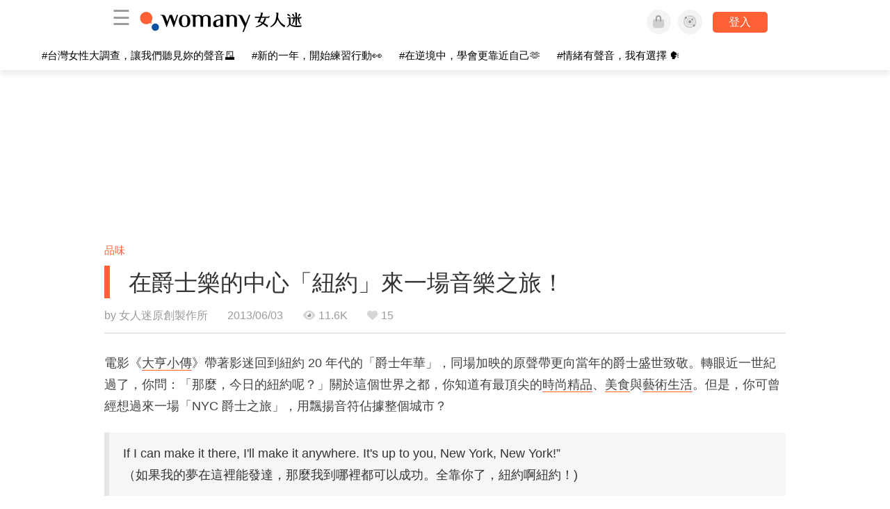

--- FILE ---
content_type: text/html; charset=utf-8
request_url: https://www.youtube-nocookie.com/embed/i-ZUXQuFcnw?enablejsapi=1&amp=1&playsinline=1&iv_load_policy=3
body_size: 47680
content:
<!DOCTYPE html><html lang="en" dir="ltr" data-cast-api-enabled="true"><head><meta name="viewport" content="width=device-width, initial-scale=1"><script nonce="v9xlHOb80r4EeeYmFIhAtg">if ('undefined' == typeof Symbol || 'undefined' == typeof Symbol.iterator) {delete Array.prototype.entries;}</script><style name="www-roboto" nonce="V-ecDg1bQ0WfMQuC0hlzkg">@font-face{font-family:'Roboto';font-style:normal;font-weight:400;font-stretch:100%;src:url(//fonts.gstatic.com/s/roboto/v48/KFO7CnqEu92Fr1ME7kSn66aGLdTylUAMa3GUBHMdazTgWw.woff2)format('woff2');unicode-range:U+0460-052F,U+1C80-1C8A,U+20B4,U+2DE0-2DFF,U+A640-A69F,U+FE2E-FE2F;}@font-face{font-family:'Roboto';font-style:normal;font-weight:400;font-stretch:100%;src:url(//fonts.gstatic.com/s/roboto/v48/KFO7CnqEu92Fr1ME7kSn66aGLdTylUAMa3iUBHMdazTgWw.woff2)format('woff2');unicode-range:U+0301,U+0400-045F,U+0490-0491,U+04B0-04B1,U+2116;}@font-face{font-family:'Roboto';font-style:normal;font-weight:400;font-stretch:100%;src:url(//fonts.gstatic.com/s/roboto/v48/KFO7CnqEu92Fr1ME7kSn66aGLdTylUAMa3CUBHMdazTgWw.woff2)format('woff2');unicode-range:U+1F00-1FFF;}@font-face{font-family:'Roboto';font-style:normal;font-weight:400;font-stretch:100%;src:url(//fonts.gstatic.com/s/roboto/v48/KFO7CnqEu92Fr1ME7kSn66aGLdTylUAMa3-UBHMdazTgWw.woff2)format('woff2');unicode-range:U+0370-0377,U+037A-037F,U+0384-038A,U+038C,U+038E-03A1,U+03A3-03FF;}@font-face{font-family:'Roboto';font-style:normal;font-weight:400;font-stretch:100%;src:url(//fonts.gstatic.com/s/roboto/v48/KFO7CnqEu92Fr1ME7kSn66aGLdTylUAMawCUBHMdazTgWw.woff2)format('woff2');unicode-range:U+0302-0303,U+0305,U+0307-0308,U+0310,U+0312,U+0315,U+031A,U+0326-0327,U+032C,U+032F-0330,U+0332-0333,U+0338,U+033A,U+0346,U+034D,U+0391-03A1,U+03A3-03A9,U+03B1-03C9,U+03D1,U+03D5-03D6,U+03F0-03F1,U+03F4-03F5,U+2016-2017,U+2034-2038,U+203C,U+2040,U+2043,U+2047,U+2050,U+2057,U+205F,U+2070-2071,U+2074-208E,U+2090-209C,U+20D0-20DC,U+20E1,U+20E5-20EF,U+2100-2112,U+2114-2115,U+2117-2121,U+2123-214F,U+2190,U+2192,U+2194-21AE,U+21B0-21E5,U+21F1-21F2,U+21F4-2211,U+2213-2214,U+2216-22FF,U+2308-230B,U+2310,U+2319,U+231C-2321,U+2336-237A,U+237C,U+2395,U+239B-23B7,U+23D0,U+23DC-23E1,U+2474-2475,U+25AF,U+25B3,U+25B7,U+25BD,U+25C1,U+25CA,U+25CC,U+25FB,U+266D-266F,U+27C0-27FF,U+2900-2AFF,U+2B0E-2B11,U+2B30-2B4C,U+2BFE,U+3030,U+FF5B,U+FF5D,U+1D400-1D7FF,U+1EE00-1EEFF;}@font-face{font-family:'Roboto';font-style:normal;font-weight:400;font-stretch:100%;src:url(//fonts.gstatic.com/s/roboto/v48/KFO7CnqEu92Fr1ME7kSn66aGLdTylUAMaxKUBHMdazTgWw.woff2)format('woff2');unicode-range:U+0001-000C,U+000E-001F,U+007F-009F,U+20DD-20E0,U+20E2-20E4,U+2150-218F,U+2190,U+2192,U+2194-2199,U+21AF,U+21E6-21F0,U+21F3,U+2218-2219,U+2299,U+22C4-22C6,U+2300-243F,U+2440-244A,U+2460-24FF,U+25A0-27BF,U+2800-28FF,U+2921-2922,U+2981,U+29BF,U+29EB,U+2B00-2BFF,U+4DC0-4DFF,U+FFF9-FFFB,U+10140-1018E,U+10190-1019C,U+101A0,U+101D0-101FD,U+102E0-102FB,U+10E60-10E7E,U+1D2C0-1D2D3,U+1D2E0-1D37F,U+1F000-1F0FF,U+1F100-1F1AD,U+1F1E6-1F1FF,U+1F30D-1F30F,U+1F315,U+1F31C,U+1F31E,U+1F320-1F32C,U+1F336,U+1F378,U+1F37D,U+1F382,U+1F393-1F39F,U+1F3A7-1F3A8,U+1F3AC-1F3AF,U+1F3C2,U+1F3C4-1F3C6,U+1F3CA-1F3CE,U+1F3D4-1F3E0,U+1F3ED,U+1F3F1-1F3F3,U+1F3F5-1F3F7,U+1F408,U+1F415,U+1F41F,U+1F426,U+1F43F,U+1F441-1F442,U+1F444,U+1F446-1F449,U+1F44C-1F44E,U+1F453,U+1F46A,U+1F47D,U+1F4A3,U+1F4B0,U+1F4B3,U+1F4B9,U+1F4BB,U+1F4BF,U+1F4C8-1F4CB,U+1F4D6,U+1F4DA,U+1F4DF,U+1F4E3-1F4E6,U+1F4EA-1F4ED,U+1F4F7,U+1F4F9-1F4FB,U+1F4FD-1F4FE,U+1F503,U+1F507-1F50B,U+1F50D,U+1F512-1F513,U+1F53E-1F54A,U+1F54F-1F5FA,U+1F610,U+1F650-1F67F,U+1F687,U+1F68D,U+1F691,U+1F694,U+1F698,U+1F6AD,U+1F6B2,U+1F6B9-1F6BA,U+1F6BC,U+1F6C6-1F6CF,U+1F6D3-1F6D7,U+1F6E0-1F6EA,U+1F6F0-1F6F3,U+1F6F7-1F6FC,U+1F700-1F7FF,U+1F800-1F80B,U+1F810-1F847,U+1F850-1F859,U+1F860-1F887,U+1F890-1F8AD,U+1F8B0-1F8BB,U+1F8C0-1F8C1,U+1F900-1F90B,U+1F93B,U+1F946,U+1F984,U+1F996,U+1F9E9,U+1FA00-1FA6F,U+1FA70-1FA7C,U+1FA80-1FA89,U+1FA8F-1FAC6,U+1FACE-1FADC,U+1FADF-1FAE9,U+1FAF0-1FAF8,U+1FB00-1FBFF;}@font-face{font-family:'Roboto';font-style:normal;font-weight:400;font-stretch:100%;src:url(//fonts.gstatic.com/s/roboto/v48/KFO7CnqEu92Fr1ME7kSn66aGLdTylUAMa3OUBHMdazTgWw.woff2)format('woff2');unicode-range:U+0102-0103,U+0110-0111,U+0128-0129,U+0168-0169,U+01A0-01A1,U+01AF-01B0,U+0300-0301,U+0303-0304,U+0308-0309,U+0323,U+0329,U+1EA0-1EF9,U+20AB;}@font-face{font-family:'Roboto';font-style:normal;font-weight:400;font-stretch:100%;src:url(//fonts.gstatic.com/s/roboto/v48/KFO7CnqEu92Fr1ME7kSn66aGLdTylUAMa3KUBHMdazTgWw.woff2)format('woff2');unicode-range:U+0100-02BA,U+02BD-02C5,U+02C7-02CC,U+02CE-02D7,U+02DD-02FF,U+0304,U+0308,U+0329,U+1D00-1DBF,U+1E00-1E9F,U+1EF2-1EFF,U+2020,U+20A0-20AB,U+20AD-20C0,U+2113,U+2C60-2C7F,U+A720-A7FF;}@font-face{font-family:'Roboto';font-style:normal;font-weight:400;font-stretch:100%;src:url(//fonts.gstatic.com/s/roboto/v48/KFO7CnqEu92Fr1ME7kSn66aGLdTylUAMa3yUBHMdazQ.woff2)format('woff2');unicode-range:U+0000-00FF,U+0131,U+0152-0153,U+02BB-02BC,U+02C6,U+02DA,U+02DC,U+0304,U+0308,U+0329,U+2000-206F,U+20AC,U+2122,U+2191,U+2193,U+2212,U+2215,U+FEFF,U+FFFD;}@font-face{font-family:'Roboto';font-style:normal;font-weight:500;font-stretch:100%;src:url(//fonts.gstatic.com/s/roboto/v48/KFO7CnqEu92Fr1ME7kSn66aGLdTylUAMa3GUBHMdazTgWw.woff2)format('woff2');unicode-range:U+0460-052F,U+1C80-1C8A,U+20B4,U+2DE0-2DFF,U+A640-A69F,U+FE2E-FE2F;}@font-face{font-family:'Roboto';font-style:normal;font-weight:500;font-stretch:100%;src:url(//fonts.gstatic.com/s/roboto/v48/KFO7CnqEu92Fr1ME7kSn66aGLdTylUAMa3iUBHMdazTgWw.woff2)format('woff2');unicode-range:U+0301,U+0400-045F,U+0490-0491,U+04B0-04B1,U+2116;}@font-face{font-family:'Roboto';font-style:normal;font-weight:500;font-stretch:100%;src:url(//fonts.gstatic.com/s/roboto/v48/KFO7CnqEu92Fr1ME7kSn66aGLdTylUAMa3CUBHMdazTgWw.woff2)format('woff2');unicode-range:U+1F00-1FFF;}@font-face{font-family:'Roboto';font-style:normal;font-weight:500;font-stretch:100%;src:url(//fonts.gstatic.com/s/roboto/v48/KFO7CnqEu92Fr1ME7kSn66aGLdTylUAMa3-UBHMdazTgWw.woff2)format('woff2');unicode-range:U+0370-0377,U+037A-037F,U+0384-038A,U+038C,U+038E-03A1,U+03A3-03FF;}@font-face{font-family:'Roboto';font-style:normal;font-weight:500;font-stretch:100%;src:url(//fonts.gstatic.com/s/roboto/v48/KFO7CnqEu92Fr1ME7kSn66aGLdTylUAMawCUBHMdazTgWw.woff2)format('woff2');unicode-range:U+0302-0303,U+0305,U+0307-0308,U+0310,U+0312,U+0315,U+031A,U+0326-0327,U+032C,U+032F-0330,U+0332-0333,U+0338,U+033A,U+0346,U+034D,U+0391-03A1,U+03A3-03A9,U+03B1-03C9,U+03D1,U+03D5-03D6,U+03F0-03F1,U+03F4-03F5,U+2016-2017,U+2034-2038,U+203C,U+2040,U+2043,U+2047,U+2050,U+2057,U+205F,U+2070-2071,U+2074-208E,U+2090-209C,U+20D0-20DC,U+20E1,U+20E5-20EF,U+2100-2112,U+2114-2115,U+2117-2121,U+2123-214F,U+2190,U+2192,U+2194-21AE,U+21B0-21E5,U+21F1-21F2,U+21F4-2211,U+2213-2214,U+2216-22FF,U+2308-230B,U+2310,U+2319,U+231C-2321,U+2336-237A,U+237C,U+2395,U+239B-23B7,U+23D0,U+23DC-23E1,U+2474-2475,U+25AF,U+25B3,U+25B7,U+25BD,U+25C1,U+25CA,U+25CC,U+25FB,U+266D-266F,U+27C0-27FF,U+2900-2AFF,U+2B0E-2B11,U+2B30-2B4C,U+2BFE,U+3030,U+FF5B,U+FF5D,U+1D400-1D7FF,U+1EE00-1EEFF;}@font-face{font-family:'Roboto';font-style:normal;font-weight:500;font-stretch:100%;src:url(//fonts.gstatic.com/s/roboto/v48/KFO7CnqEu92Fr1ME7kSn66aGLdTylUAMaxKUBHMdazTgWw.woff2)format('woff2');unicode-range:U+0001-000C,U+000E-001F,U+007F-009F,U+20DD-20E0,U+20E2-20E4,U+2150-218F,U+2190,U+2192,U+2194-2199,U+21AF,U+21E6-21F0,U+21F3,U+2218-2219,U+2299,U+22C4-22C6,U+2300-243F,U+2440-244A,U+2460-24FF,U+25A0-27BF,U+2800-28FF,U+2921-2922,U+2981,U+29BF,U+29EB,U+2B00-2BFF,U+4DC0-4DFF,U+FFF9-FFFB,U+10140-1018E,U+10190-1019C,U+101A0,U+101D0-101FD,U+102E0-102FB,U+10E60-10E7E,U+1D2C0-1D2D3,U+1D2E0-1D37F,U+1F000-1F0FF,U+1F100-1F1AD,U+1F1E6-1F1FF,U+1F30D-1F30F,U+1F315,U+1F31C,U+1F31E,U+1F320-1F32C,U+1F336,U+1F378,U+1F37D,U+1F382,U+1F393-1F39F,U+1F3A7-1F3A8,U+1F3AC-1F3AF,U+1F3C2,U+1F3C4-1F3C6,U+1F3CA-1F3CE,U+1F3D4-1F3E0,U+1F3ED,U+1F3F1-1F3F3,U+1F3F5-1F3F7,U+1F408,U+1F415,U+1F41F,U+1F426,U+1F43F,U+1F441-1F442,U+1F444,U+1F446-1F449,U+1F44C-1F44E,U+1F453,U+1F46A,U+1F47D,U+1F4A3,U+1F4B0,U+1F4B3,U+1F4B9,U+1F4BB,U+1F4BF,U+1F4C8-1F4CB,U+1F4D6,U+1F4DA,U+1F4DF,U+1F4E3-1F4E6,U+1F4EA-1F4ED,U+1F4F7,U+1F4F9-1F4FB,U+1F4FD-1F4FE,U+1F503,U+1F507-1F50B,U+1F50D,U+1F512-1F513,U+1F53E-1F54A,U+1F54F-1F5FA,U+1F610,U+1F650-1F67F,U+1F687,U+1F68D,U+1F691,U+1F694,U+1F698,U+1F6AD,U+1F6B2,U+1F6B9-1F6BA,U+1F6BC,U+1F6C6-1F6CF,U+1F6D3-1F6D7,U+1F6E0-1F6EA,U+1F6F0-1F6F3,U+1F6F7-1F6FC,U+1F700-1F7FF,U+1F800-1F80B,U+1F810-1F847,U+1F850-1F859,U+1F860-1F887,U+1F890-1F8AD,U+1F8B0-1F8BB,U+1F8C0-1F8C1,U+1F900-1F90B,U+1F93B,U+1F946,U+1F984,U+1F996,U+1F9E9,U+1FA00-1FA6F,U+1FA70-1FA7C,U+1FA80-1FA89,U+1FA8F-1FAC6,U+1FACE-1FADC,U+1FADF-1FAE9,U+1FAF0-1FAF8,U+1FB00-1FBFF;}@font-face{font-family:'Roboto';font-style:normal;font-weight:500;font-stretch:100%;src:url(//fonts.gstatic.com/s/roboto/v48/KFO7CnqEu92Fr1ME7kSn66aGLdTylUAMa3OUBHMdazTgWw.woff2)format('woff2');unicode-range:U+0102-0103,U+0110-0111,U+0128-0129,U+0168-0169,U+01A0-01A1,U+01AF-01B0,U+0300-0301,U+0303-0304,U+0308-0309,U+0323,U+0329,U+1EA0-1EF9,U+20AB;}@font-face{font-family:'Roboto';font-style:normal;font-weight:500;font-stretch:100%;src:url(//fonts.gstatic.com/s/roboto/v48/KFO7CnqEu92Fr1ME7kSn66aGLdTylUAMa3KUBHMdazTgWw.woff2)format('woff2');unicode-range:U+0100-02BA,U+02BD-02C5,U+02C7-02CC,U+02CE-02D7,U+02DD-02FF,U+0304,U+0308,U+0329,U+1D00-1DBF,U+1E00-1E9F,U+1EF2-1EFF,U+2020,U+20A0-20AB,U+20AD-20C0,U+2113,U+2C60-2C7F,U+A720-A7FF;}@font-face{font-family:'Roboto';font-style:normal;font-weight:500;font-stretch:100%;src:url(//fonts.gstatic.com/s/roboto/v48/KFO7CnqEu92Fr1ME7kSn66aGLdTylUAMa3yUBHMdazQ.woff2)format('woff2');unicode-range:U+0000-00FF,U+0131,U+0152-0153,U+02BB-02BC,U+02C6,U+02DA,U+02DC,U+0304,U+0308,U+0329,U+2000-206F,U+20AC,U+2122,U+2191,U+2193,U+2212,U+2215,U+FEFF,U+FFFD;}</style><script name="www-roboto" nonce="v9xlHOb80r4EeeYmFIhAtg">if (document.fonts && document.fonts.load) {document.fonts.load("400 10pt Roboto", "E"); document.fonts.load("500 10pt Roboto", "E");}</script><link rel="stylesheet" href="/s/player/b95b0e7a/www-player.css" name="www-player" nonce="V-ecDg1bQ0WfMQuC0hlzkg"><style nonce="V-ecDg1bQ0WfMQuC0hlzkg">html {overflow: hidden;}body {font: 12px Roboto, Arial, sans-serif; background-color: #000; color: #fff; height: 100%; width: 100%; overflow: hidden; position: absolute; margin: 0; padding: 0;}#player {width: 100%; height: 100%;}h1 {text-align: center; color: #fff;}h3 {margin-top: 6px; margin-bottom: 3px;}.player-unavailable {position: absolute; top: 0; left: 0; right: 0; bottom: 0; padding: 25px; font-size: 13px; background: url(/img/meh7.png) 50% 65% no-repeat;}.player-unavailable .message {text-align: left; margin: 0 -5px 15px; padding: 0 5px 14px; border-bottom: 1px solid #888; font-size: 19px; font-weight: normal;}.player-unavailable a {color: #167ac6; text-decoration: none;}</style><script nonce="v9xlHOb80r4EeeYmFIhAtg">var ytcsi={gt:function(n){n=(n||"")+"data_";return ytcsi[n]||(ytcsi[n]={tick:{},info:{},gel:{preLoggedGelInfos:[]}})},now:window.performance&&window.performance.timing&&window.performance.now&&window.performance.timing.navigationStart?function(){return window.performance.timing.navigationStart+window.performance.now()}:function(){return(new Date).getTime()},tick:function(l,t,n){var ticks=ytcsi.gt(n).tick;var v=t||ytcsi.now();if(ticks[l]){ticks["_"+l]=ticks["_"+l]||[ticks[l]];ticks["_"+l].push(v)}ticks[l]=
v},info:function(k,v,n){ytcsi.gt(n).info[k]=v},infoGel:function(p,n){ytcsi.gt(n).gel.preLoggedGelInfos.push(p)},setStart:function(t,n){ytcsi.tick("_start",t,n)}};
(function(w,d){function isGecko(){if(!w.navigator)return false;try{if(w.navigator.userAgentData&&w.navigator.userAgentData.brands&&w.navigator.userAgentData.brands.length){var brands=w.navigator.userAgentData.brands;var i=0;for(;i<brands.length;i++)if(brands[i]&&brands[i].brand==="Firefox")return true;return false}}catch(e){setTimeout(function(){throw e;})}if(!w.navigator.userAgent)return false;var ua=w.navigator.userAgent;return ua.indexOf("Gecko")>0&&ua.toLowerCase().indexOf("webkit")<0&&ua.indexOf("Edge")<
0&&ua.indexOf("Trident")<0&&ua.indexOf("MSIE")<0}ytcsi.setStart(w.performance?w.performance.timing.responseStart:null);var isPrerender=(d.visibilityState||d.webkitVisibilityState)=="prerender";var vName=!d.visibilityState&&d.webkitVisibilityState?"webkitvisibilitychange":"visibilitychange";if(isPrerender){var startTick=function(){ytcsi.setStart();d.removeEventListener(vName,startTick)};d.addEventListener(vName,startTick,false)}if(d.addEventListener)d.addEventListener(vName,function(){ytcsi.tick("vc")},
false);if(isGecko()){var isHidden=(d.visibilityState||d.webkitVisibilityState)=="hidden";if(isHidden)ytcsi.tick("vc")}var slt=function(el,t){setTimeout(function(){var n=ytcsi.now();el.loadTime=n;if(el.slt)el.slt()},t)};w.__ytRIL=function(el){if(!el.getAttribute("data-thumb"))if(w.requestAnimationFrame)w.requestAnimationFrame(function(){slt(el,0)});else slt(el,16)}})(window,document);
</script><script nonce="v9xlHOb80r4EeeYmFIhAtg">var ytcfg={d:function(){return window.yt&&yt.config_||ytcfg.data_||(ytcfg.data_={})},get:function(k,o){return k in ytcfg.d()?ytcfg.d()[k]:o},set:function(){var a=arguments;if(a.length>1)ytcfg.d()[a[0]]=a[1];else{var k;for(k in a[0])ytcfg.d()[k]=a[0][k]}}};
ytcfg.set({"CLIENT_CANARY_STATE":"none","DEVICE":"cbr\u003dChrome\u0026cbrand\u003dapple\u0026cbrver\u003d131.0.0.0\u0026ceng\u003dWebKit\u0026cengver\u003d537.36\u0026cos\u003dMacintosh\u0026cosver\u003d10_15_7\u0026cplatform\u003dDESKTOP","EVENT_ID":"67dpaa_OOt_hu_kPmrKrwA0","EXPERIMENT_FLAGS":{"ab_det_apb_b":true,"ab_det_apm":true,"ab_det_el_h":true,"ab_det_em_inj":true,"ab_l_sig_st":true,"ab_l_sig_st_e":true,"action_companion_center_align_description":true,"allow_skip_networkless":true,"always_send_and_write":true,"att_web_record_metrics":true,"attmusi":true,"c3_enable_button_impression_logging":true,"c3_watch_page_component":true,"cancel_pending_navs":true,"clean_up_manual_attribution_header":true,"config_age_report_killswitch":true,"cow_optimize_idom_compat":true,"csi_config_handling_infra":true,"csi_on_gel":true,"delhi_mweb_colorful_sd":true,"delhi_mweb_colorful_sd_v2":true,"deprecate_csi_has_info":true,"deprecate_pair_servlet_enabled":true,"desktop_sparkles_light_cta_button":true,"disable_cached_masthead_data":true,"disable_child_node_auto_formatted_strings":true,"disable_enf_isd":true,"disable_log_to_visitor_layer":true,"disable_pacf_logging_for_memory_limited_tv":true,"embeds_enable_eid_enforcement_for_youtube":true,"embeds_enable_info_panel_dismissal":true,"embeds_enable_pfp_always_unbranded":true,"embeds_muted_autoplay_sound_fix":true,"embeds_serve_es6_client":true,"embeds_web_nwl_disable_nocookie":true,"embeds_web_updated_shorts_definition_fix":true,"enable_active_view_display_ad_renderer_web_home":true,"enable_ad_disclosure_banner_a11y_fix":true,"enable_chips_shelf_view_model_fully_reactive":true,"enable_client_creator_goal_ticker_bar_revamp":true,"enable_client_only_wiz_direct_reactions":true,"enable_client_sli_logging":true,"enable_client_streamz_web":true,"enable_client_ve_spec":true,"enable_cloud_save_error_popup_after_retry":true,"enable_cookie_reissue_iframe":true,"enable_dai_sdf_h5_preroll":true,"enable_datasync_id_header_in_web_vss_pings":true,"enable_default_mono_cta_migration_web_client":true,"enable_dma_post_enforcement":true,"enable_docked_chat_messages":true,"enable_entity_store_from_dependency_injection":true,"enable_inline_muted_playback_on_web_search":true,"enable_inline_muted_playback_on_web_search_for_vdc":true,"enable_inline_muted_playback_on_web_search_for_vdcb":true,"enable_is_extended_monitoring":true,"enable_is_mini_app_page_active_bugfix":true,"enable_live_overlay_feed_in_live_chat":true,"enable_logging_first_user_action_after_game_ready":true,"enable_ltc_param_fetch_from_innertube":true,"enable_masthead_mweb_padding_fix":true,"enable_menu_renderer_button_in_mweb_hclr":true,"enable_mini_app_command_handler_mweb_fix":true,"enable_mini_app_iframe_loaded_logging":true,"enable_mini_guide_downloads_item":true,"enable_mixed_direction_formatted_strings":true,"enable_mweb_livestream_ui_update":true,"enable_mweb_new_caption_language_picker":true,"enable_names_handles_account_switcher":true,"enable_network_request_logging_on_game_events":true,"enable_new_paid_product_placement":true,"enable_obtaining_ppn_query_param":true,"enable_open_in_new_tab_icon_for_short_dr_for_desktop_search":true,"enable_open_yt_content":true,"enable_origin_query_parameter_bugfix":true,"enable_pause_ads_on_ytv_html5":true,"enable_payments_purchase_manager":true,"enable_pdp_icon_prefetch":true,"enable_pl_r_si_fa":true,"enable_place_pivot_url":true,"enable_playable_a11y_label_with_badge_text":true,"enable_pv_screen_modern_text":true,"enable_removing_navbar_title_on_hashtag_page_mweb":true,"enable_resetting_scroll_position_on_flow_change":true,"enable_rta_manager":true,"enable_sdf_companion_h5":true,"enable_sdf_dai_h5_midroll":true,"enable_sdf_h5_endemic_mid_post_roll":true,"enable_sdf_on_h5_unplugged_vod_midroll":true,"enable_sdf_shorts_player_bytes_h5":true,"enable_sdk_performance_network_logging":true,"enable_sending_unwrapped_game_audio_as_serialized_metadata":true,"enable_sfv_effect_pivot_url":true,"enable_shorts_new_carousel":true,"enable_skip_ad_guidance_prompt":true,"enable_skippable_ads_for_unplugged_ad_pod":true,"enable_smearing_expansion_dai":true,"enable_third_party_info":true,"enable_time_out_messages":true,"enable_timeline_view_modern_transcript_fe":true,"enable_video_display_compact_button_group_for_desktop_search":true,"enable_watch_next_pause_autoplay_lact":true,"enable_web_home_top_landscape_image_layout_level_click":true,"enable_web_tiered_gel":true,"enable_window_constrained_buy_flow_dialog":true,"enable_wiz_queue_effect_and_on_init_initial_runs":true,"enable_ypc_spinners":true,"enable_yt_ata_iframe_authuser":true,"export_networkless_options":true,"export_player_version_to_ytconfig":true,"fill_single_video_with_notify_to_lasr":true,"fix_ad_miniplayer_controls_rendering":true,"fix_ads_tracking_for_swf_config_deprecation_mweb":true,"h5_companion_enable_adcpn_macro_substitution_for_click_pings":true,"h5_inplayer_enable_adcpn_macro_substitution_for_click_pings":true,"h5_reset_cache_and_filter_before_update_masthead":true,"hide_channel_creation_title_for_mweb":true,"high_ccv_client_side_caching_h5":true,"html5_log_trigger_events_with_debug_data":true,"html5_ssdai_enable_media_end_cue_range":true,"il_attach_cache_limit":true,"il_use_view_model_logging_context":true,"is_browser_support_for_webcam_streaming":true,"json_condensed_response":true,"kev_adb_pg":true,"kevlar_enable_download_to_mobile":true,"kevlar_gel_error_routing":true,"kevlar_watch_cinematics":true,"live_chat_enable_controller_extraction":true,"live_chat_enable_rta_manager":true,"live_chat_increased_min_height":true,"log_click_with_layer_from_element_in_command_handler":true,"log_errors_through_nwl_on_retry":true,"mdx_enable_privacy_disclosure_ui":true,"mdx_load_cast_api_bootstrap_script":true,"medium_progress_bar_modification":true,"migrate_remaining_web_ad_badges_to_innertube":true,"mobile_account_menu_refresh":true,"mweb_a11y_enable_player_controls_invisible_toggle":true,"mweb_account_linking_noapp":true,"mweb_after_render_to_scheduler":true,"mweb_allow_modern_search_suggest_behavior":true,"mweb_animated_actions":true,"mweb_app_upsell_button_direct_to_app":true,"mweb_big_progress_bar":true,"mweb_c3_disable_carve_out":true,"mweb_c3_disable_carve_out_keep_external_links":true,"mweb_c3_enable_adaptive_signals":true,"mweb_c3_endscreen":true,"mweb_c3_endscreen_v2":true,"mweb_c3_library_page_enable_recent_shelf":true,"mweb_c3_remove_web_navigation_endpoint_data":true,"mweb_c3_use_canonical_from_player_response":true,"mweb_cinematic_watch":true,"mweb_command_handler":true,"mweb_delay_watch_initial_data":true,"mweb_disable_searchbar_scroll":true,"mweb_enable_fine_scrubbing_for_recs":true,"mweb_enable_keto_batch_player_fullscreen":true,"mweb_enable_keto_batch_player_progress_bar":true,"mweb_enable_keto_batch_player_tooltips":true,"mweb_enable_lockup_view_model_for_ucp":true,"mweb_enable_mix_panel_title_metadata":true,"mweb_enable_more_drawer":true,"mweb_enable_optional_fullscreen_landscape_locking":true,"mweb_enable_overlay_touch_manager":true,"mweb_enable_premium_carve_out_fix":true,"mweb_enable_refresh_detection":true,"mweb_enable_search_imp":true,"mweb_enable_sequence_signal":true,"mweb_enable_shorts_pivot_button":true,"mweb_enable_shorts_video_preload":true,"mweb_enable_skippables_on_jio_phone":true,"mweb_enable_storyboards":true,"mweb_enable_two_line_title_on_shorts":true,"mweb_enable_varispeed_controller":true,"mweb_enable_warm_channel_requests":true,"mweb_enable_watch_feed_infinite_scroll":true,"mweb_enable_wrapped_unplugged_pause_membership_dialog_renderer":true,"mweb_filter_video_format_in_webfe":true,"mweb_fix_livestream_seeking":true,"mweb_fix_monitor_visibility_after_render":true,"mweb_fix_section_list_continuation_item_renderers":true,"mweb_force_ios_fallback_to_native_control":true,"mweb_fp_auto_fullscreen":true,"mweb_fullscreen_controls":true,"mweb_fullscreen_controls_action_buttons":true,"mweb_fullscreen_watch_system":true,"mweb_home_reactive_shorts":true,"mweb_innertube_search_command":true,"mweb_kaios_enable_autoplay_switch_view_model":true,"mweb_lang_in_html":true,"mweb_like_button_synced_with_entities":true,"mweb_logo_use_home_page_ve":true,"mweb_module_decoration":true,"mweb_native_control_in_faux_fullscreen_shared":true,"mweb_panel_container_inert":true,"mweb_player_control_on_hover":true,"mweb_player_delhi_dtts":true,"mweb_player_settings_use_bottom_sheet":true,"mweb_player_show_previous_next_buttons_in_playlist":true,"mweb_player_skip_no_op_state_changes":true,"mweb_player_user_select_none":true,"mweb_playlist_engagement_panel":true,"mweb_progress_bar_seek_on_mouse_click":true,"mweb_pull_2_full":true,"mweb_pull_2_full_enable_touch_handlers":true,"mweb_schedule_warm_watch_response":true,"mweb_searchbox_legacy_navigation":true,"mweb_see_fewer_shorts":true,"mweb_sheets_ui_refresh":true,"mweb_shorts_comments_panel_id_change":true,"mweb_shorts_early_continuation":true,"mweb_show_ios_smart_banner":true,"mweb_use_server_url_on_startup":true,"mweb_watch_captions_enable_auto_translate":true,"mweb_watch_captions_set_default_size":true,"mweb_watch_stop_scheduler_on_player_response":true,"mweb_watchfeed_big_thumbnails":true,"mweb_yt_searchbox":true,"networkless_logging":true,"no_client_ve_attach_unless_shown":true,"nwl_send_from_memory_when_online":true,"pageid_as_header_web":true,"playback_settings_use_switch_menu":true,"player_controls_autonav_fix":true,"player_controls_skip_double_signal_update":true,"polymer_bad_build_labels":true,"polymer_verifiy_app_state":true,"qoe_send_and_write":true,"remove_masthead_channel_banner_on_refresh":true,"remove_slot_id_exited_trigger_for_dai_in_player_slot_expire":true,"replace_client_url_parsing_with_server_signal":true,"service_worker_enabled":true,"service_worker_push_enabled":true,"service_worker_push_home_page_prompt":true,"service_worker_push_watch_page_prompt":true,"shell_load_gcf":true,"shorten_initial_gel_batch_timeout":true,"should_use_yt_voice_endpoint_in_kaios":true,"skip_invalid_ytcsi_ticks":true,"skip_setting_info_in_csi_data_object":true,"smarter_ve_dedupping":true,"speedmaster_no_seek":true,"start_client_gcf_mweb":true,"stop_handling_click_for_non_rendering_overlay_layout":true,"suppress_error_204_logging":true,"synced_panel_scrolling_controller":true,"use_event_time_ms_header":true,"use_fifo_for_networkless":true,"use_player_abuse_bg_library":true,"use_request_time_ms_header":true,"use_session_based_sampling":true,"use_thumbnail_overlay_time_status_renderer_for_live_badge":true,"use_ts_visibilitylogger":true,"vss_final_ping_send_and_write":true,"vss_playback_use_send_and_write":true,"web_adaptive_repeat_ase":true,"web_always_load_chat_support":true,"web_animated_like":true,"web_api_url":true,"web_autonav_allow_off_by_default":true,"web_button_vm_refactor_disabled":true,"web_c3_log_app_init_finish":true,"web_csi_action_sampling_enabled":true,"web_dedupe_ve_grafting":true,"web_disable_backdrop_filter":true,"web_enable_ab_rsp_cl":true,"web_enable_course_icon_update":true,"web_enable_error_204":true,"web_enable_horizontal_video_attributes_section":true,"web_fix_segmented_like_dislike_undefined":true,"web_gcf_hashes_innertube":true,"web_gel_timeout_cap":true,"web_metadata_carousel_elref_bugfix":true,"web_parent_target_for_sheets":true,"web_persist_server_autonav_state_on_client":true,"web_playback_associated_log_ctt":true,"web_playback_associated_ve":true,"web_prefetch_preload_video":true,"web_progress_bar_draggable":true,"web_resizable_advertiser_banner_on_masthead_safari_fix":true,"web_scheduler_auto_init":true,"web_shorts_just_watched_on_channel_and_pivot_study":true,"web_shorts_just_watched_overlay":true,"web_shorts_pivot_button_view_model_reactive":true,"web_update_panel_visibility_logging_fix":true,"web_video_attribute_view_model_a11y_fix":true,"web_watch_controls_state_signals":true,"web_wiz_attributed_string":true,"web_yt_config_context":true,"webfe_mweb_watch_microdata":true,"webfe_watch_shorts_canonical_url_fix":true,"webpo_exit_on_net_err":true,"wiz_diff_overwritable":true,"wiz_memoize_stamper_items":true,"woffle_used_state_report":true,"wpo_gel_strz":true,"ytcp_paper_tooltip_use_scoped_owner_root":true,"ytidb_clear_embedded_player":true,"H5_async_logging_delay_ms":30000.0,"attention_logging_scroll_throttle":500.0,"autoplay_pause_by_lact_sampling_fraction":0.0,"cinematic_watch_effect_opacity":0.4,"log_window_onerror_fraction":0.1,"speedmaster_playback_rate":2.0,"tv_pacf_logging_sample_rate":0.01,"web_attention_logging_scroll_throttle":500.0,"web_load_prediction_threshold":0.1,"web_navigation_prediction_threshold":0.1,"web_pbj_log_warning_rate":0.0,"web_system_health_fraction":0.01,"ytidb_transaction_ended_event_rate_limit":0.02,"active_time_update_interval_ms":10000,"att_init_delay":500,"autoplay_pause_by_lact_sec":0,"botguard_async_snapshot_timeout_ms":3000,"check_navigator_accuracy_timeout_ms":0,"cinematic_watch_css_filter_blur_strength":40,"cinematic_watch_fade_out_duration":500,"close_webview_delay_ms":100,"cloud_save_game_data_rate_limit_ms":3000,"compression_disable_point":10,"custom_active_view_tos_timeout_ms":3600000,"embeds_widget_poll_interval_ms":0,"gel_min_batch_size":3,"gel_queue_timeout_max_ms":60000,"get_async_timeout_ms":60000,"hide_cta_for_home_web_video_ads_animate_in_time":2,"html5_byterate_soft_cap":0,"initial_gel_batch_timeout":2000,"max_body_size_to_compress":500000,"max_prefetch_window_sec_for_livestream_optimization":10,"min_prefetch_offset_sec_for_livestream_optimization":20,"mini_app_container_iframe_src_update_delay_ms":0,"multiple_preview_news_duration_time":11000,"mweb_c3_toast_duration_ms":5000,"mweb_deep_link_fallback_timeout_ms":10000,"mweb_delay_response_received_actions":100,"mweb_fp_dpad_rate_limit_ms":0,"mweb_fp_dpad_watch_title_clamp_lines":0,"mweb_history_manager_cache_size":100,"mweb_ios_fullscreen_playback_transition_delay_ms":500,"mweb_ios_fullscreen_system_pause_epilson_ms":0,"mweb_override_response_store_expiration_ms":0,"mweb_shorts_early_continuation_trigger_threshold":4,"mweb_w2w_max_age_seconds":0,"mweb_watch_captions_default_size":2,"neon_dark_launch_gradient_count":0,"network_polling_interval":30000,"play_click_interval_ms":30000,"play_ping_interval_ms":10000,"prefetch_comments_ms_after_video":0,"send_config_hash_timer":0,"service_worker_push_logged_out_prompt_watches":-1,"service_worker_push_prompt_cap":-1,"service_worker_push_prompt_delay_microseconds":3888000000000,"show_mini_app_ad_frequency_cap_ms":300000,"slow_compressions_before_abandon_count":4,"speedmaster_cancellation_movement_dp":10,"speedmaster_touch_activation_ms":500,"web_attention_logging_throttle":500,"web_foreground_heartbeat_interval_ms":28000,"web_gel_debounce_ms":10000,"web_logging_max_batch":100,"web_max_tracing_events":50,"web_tracing_session_replay":0,"wil_icon_max_concurrent_fetches":9999,"ytidb_remake_db_retries":3,"ytidb_reopen_db_retries":3,"WebClientReleaseProcessCritical__youtube_embeds_client_version_override":"","WebClientReleaseProcessCritical__youtube_embeds_web_client_version_override":"","WebClientReleaseProcessCritical__youtube_mweb_client_version_override":"","debug_forced_internalcountrycode":"","embeds_web_synth_ch_headers_banned_urls_regex":"","enable_web_media_service":"DISABLED","il_payload_scraping":"","live_chat_unicode_emoji_json_url":"https://www.gstatic.com/youtube/img/emojis/emojis-svg-9.json","mweb_deep_link_feature_tag_suffix":"11268432","mweb_enable_shorts_innertube_player_prefetch_trigger":"NONE","mweb_fp_dpad":"home,search,browse,channel,create_channel,experiments,settings,trending,oops,404,paid_memberships,sponsorship,premium,shorts","mweb_fp_dpad_linear_navigation":"","mweb_fp_dpad_linear_navigation_visitor":"","mweb_fp_dpad_visitor":"","mweb_preload_video_by_player_vars":"","mweb_sign_in_button_style":"STYLE_SUGGESTIVE_AVATAR","place_pivot_triggering_container_alternate":"","place_pivot_triggering_counterfactual_container_alternate":"","search_ui_mweb_searchbar_restyle":"DEFAULT","service_worker_push_force_notification_prompt_tag":"1","service_worker_scope":"/","suggest_exp_str":"","web_client_version_override":"","kevlar_command_handler_command_banlist":[],"mini_app_ids_without_game_ready":["UgkxHHtsak1SC8mRGHMZewc4HzeAY3yhPPmJ","Ugkx7OgzFqE6z_5Mtf4YsotGfQNII1DF_RBm"],"web_op_signal_type_banlist":[],"web_tracing_enabled_spans":["event","command"]},"GAPI_HINT_PARAMS":"m;/_/scs/abc-static/_/js/k\u003dgapi.gapi.en.FZb77tO2YW4.O/d\u003d1/rs\u003dAHpOoo8lqavmo6ayfVxZovyDiP6g3TOVSQ/m\u003d__features__","GAPI_HOST":"https://apis.google.com","GAPI_LOCALE":"en_US","GL":"US","HL":"en","HTML_DIR":"ltr","HTML_LANG":"en","INNERTUBE_API_KEY":"AIzaSyAO_FJ2SlqU8Q4STEHLGCilw_Y9_11qcW8","INNERTUBE_API_VERSION":"v1","INNERTUBE_CLIENT_NAME":"WEB_EMBEDDED_PLAYER","INNERTUBE_CLIENT_VERSION":"1.20260115.01.00","INNERTUBE_CONTEXT":{"client":{"hl":"en","gl":"US","remoteHost":"3.148.246.233","deviceMake":"Apple","deviceModel":"","visitorData":"[base64]%3D%3D","userAgent":"Mozilla/5.0 (Macintosh; Intel Mac OS X 10_15_7) AppleWebKit/537.36 (KHTML, like Gecko) Chrome/131.0.0.0 Safari/537.36; ClaudeBot/1.0; +claudebot@anthropic.com),gzip(gfe)","clientName":"WEB_EMBEDDED_PLAYER","clientVersion":"1.20260115.01.00","osName":"Macintosh","osVersion":"10_15_7","originalUrl":"https://www.youtube-nocookie.com/embed/i-ZUXQuFcnw?enablejsapi\u003d1\u0026amp\u003d1\u0026playsinline\u003d1\u0026iv_load_policy\u003d3","platform":"DESKTOP","clientFormFactor":"UNKNOWN_FORM_FACTOR","configInfo":{"appInstallData":"[base64]%3D"},"browserName":"Chrome","browserVersion":"131.0.0.0","acceptHeader":"text/html,application/xhtml+xml,application/xml;q\u003d0.9,image/webp,image/apng,*/*;q\u003d0.8,application/signed-exchange;v\u003db3;q\u003d0.9","deviceExperimentId":"ChxOelU1TlRnd05EUTJOelkzT1RFMk9UWXlNQT09EOvvpssGGOvvpssG","rolloutToken":"CJ-p3524u4zyfBDki7GVlo-SAxjki7GVlo-SAw%3D%3D"},"user":{"lockedSafetyMode":false},"request":{"useSsl":true},"clickTracking":{"clickTrackingParams":"IhMI7++wlZaPkgMV3/AuCR0a2QrY"},"thirdParty":{"embeddedPlayerContext":{"embeddedPlayerEncryptedContext":"AD5ZzFTuk0FOPeuUThi5T4lcklu7VMaXYw8ZvYIdCeOVL1ZGLAMKHsHOpMQ-rY9D8-RF15wiSrXtmACFlCyI71QBgxfEY3nmkWDinkFaOoIX5kEHgcGgH7GqkYEdqeo44Dg327e8vNxvlilv8Q888XOkIS07dl9_D6L0","ancestorOriginsSupported":false}}},"INNERTUBE_CONTEXT_CLIENT_NAME":56,"INNERTUBE_CONTEXT_CLIENT_VERSION":"1.20260115.01.00","INNERTUBE_CONTEXT_GL":"US","INNERTUBE_CONTEXT_HL":"en","LATEST_ECATCHER_SERVICE_TRACKING_PARAMS":{"client.name":"WEB_EMBEDDED_PLAYER","client.jsfeat":"2021"},"LOGGED_IN":false,"PAGE_BUILD_LABEL":"youtube.embeds.web_20260115_01_RC00","PAGE_CL":856520259,"SERVER_NAME":"WebFE","VISITOR_DATA":"[base64]%3D%3D","WEB_PLAYER_CONTEXT_CONFIGS":{"WEB_PLAYER_CONTEXT_CONFIG_ID_EMBEDDED_PLAYER":{"rootElementId":"movie_player","jsUrl":"/s/player/b95b0e7a/player_ias.vflset/en_US/base.js","cssUrl":"/s/player/b95b0e7a/www-player.css","contextId":"WEB_PLAYER_CONTEXT_CONFIG_ID_EMBEDDED_PLAYER","eventLabel":"embedded","contentRegion":"US","hl":"en_US","hostLanguage":"en","innertubeApiKey":"AIzaSyAO_FJ2SlqU8Q4STEHLGCilw_Y9_11qcW8","innertubeApiVersion":"v1","innertubeContextClientVersion":"1.20260115.01.00","annotationsLoadPolicy":3,"device":{"brand":"apple","model":"","browser":"Chrome","browserVersion":"131.0.0.0","os":"Macintosh","osVersion":"10_15_7","platform":"DESKTOP","interfaceName":"WEB_EMBEDDED_PLAYER","interfaceVersion":"1.20260115.01.00"},"serializedExperimentIds":"23853953,24004644,51010235,51063643,51098299,51146015,51204329,51222973,51340662,51349914,51353393,51366423,51389629,51404808,51404810,51425031,51484222,51490331,51500051,51505436,51526266,51530495,51534669,51560386,51565116,51566373,51578633,51583568,51583821,51585555,51586118,51605258,51605395,51611457,51615067,51620867,51621065,51622845,51626155,51632249,51637029,51638932,51639092,51646448,51648336,51653718,51656217,51666850,51668381,51672162,51681662,51683502,51684301,51684306,51690473,51691028,51691589,51693511,51696107,51696619,51697032,51700777,51701616,51704637,51705183,51705185,51708698,51709243,51711227,51711298,51712601,51713237,51714463,51717474,51719411,51719589,51719627,51724103,51726313,51732103,51735452,51738919,51740459,51741219,51742477,51742829,51742878,51744562","serializedExperimentFlags":"H5_async_logging_delay_ms\u003d30000.0\u0026PlayerWeb__h5_enable_advisory_rating_restrictions\u003dtrue\u0026a11y_h5_associate_survey_question\u003dtrue\u0026ab_det_apb_b\u003dtrue\u0026ab_det_apm\u003dtrue\u0026ab_det_el_h\u003dtrue\u0026ab_det_em_inj\u003dtrue\u0026ab_l_sig_st\u003dtrue\u0026ab_l_sig_st_e\u003dtrue\u0026action_companion_center_align_description\u003dtrue\u0026ad_pod_disable_companion_persist_ads_quality\u003dtrue\u0026add_stmp_logs_for_voice_boost\u003dtrue\u0026allow_autohide_on_paused_videos\u003dtrue\u0026allow_drm_override\u003dtrue\u0026allow_live_autoplay\u003dtrue\u0026allow_poltergust_autoplay\u003dtrue\u0026allow_skip_networkless\u003dtrue\u0026allow_vp9_1080p_mq_enc\u003dtrue\u0026always_cache_redirect_endpoint\u003dtrue\u0026always_send_and_write\u003dtrue\u0026annotation_module_vast_cards_load_logging_fraction\u003d0.0\u0026assign_drm_family_by_format\u003dtrue\u0026att_web_record_metrics\u003dtrue\u0026attention_logging_scroll_throttle\u003d500.0\u0026attmusi\u003dtrue\u0026autoplay_time\u003d10000\u0026autoplay_time_for_fullscreen\u003d-1\u0026autoplay_time_for_music_content\u003d-1\u0026bg_vm_reinit_threshold\u003d7200000\u0026blocked_packages_for_sps\u003d[]\u0026botguard_async_snapshot_timeout_ms\u003d3000\u0026captions_url_add_ei\u003dtrue\u0026check_navigator_accuracy_timeout_ms\u003d0\u0026clean_up_manual_attribution_header\u003dtrue\u0026compression_disable_point\u003d10\u0026cow_optimize_idom_compat\u003dtrue\u0026csi_config_handling_infra\u003dtrue\u0026csi_on_gel\u003dtrue\u0026custom_active_view_tos_timeout_ms\u003d3600000\u0026dash_manifest_version\u003d5\u0026debug_bandaid_hostname\u003d\u0026debug_bandaid_port\u003d0\u0026debug_sherlog_username\u003d\u0026delhi_fast_follow_autonav_toggle\u003dtrue\u0026delhi_modern_player_default_thumbnail_percentage\u003d0.0\u0026delhi_modern_player_faster_autohide_delay_ms\u003d2000\u0026delhi_modern_player_pause_thumbnail_percentage\u003d0.6\u0026delhi_modern_web_player_blending_mode\u003d\u0026delhi_modern_web_player_disable_frosted_glass\u003dtrue\u0026delhi_modern_web_player_horizontal_volume_controls\u003dtrue\u0026delhi_modern_web_player_lhs_volume_controls\u003dtrue\u0026delhi_modern_web_player_responsive_compact_controls_threshold\u003d0\u0026deprecate_22\u003dtrue\u0026deprecate_csi_has_info\u003dtrue\u0026deprecate_delay_ping\u003dtrue\u0026deprecate_pair_servlet_enabled\u003dtrue\u0026desktop_sparkles_light_cta_button\u003dtrue\u0026disable_av1_setting\u003dtrue\u0026disable_branding_context\u003dtrue\u0026disable_cached_masthead_data\u003dtrue\u0026disable_channel_id_check_for_suspended_channels\u003dtrue\u0026disable_child_node_auto_formatted_strings\u003dtrue\u0026disable_enf_isd\u003dtrue\u0026disable_lifa_for_supex_users\u003dtrue\u0026disable_log_to_visitor_layer\u003dtrue\u0026disable_mdx_connection_in_mdx_module_for_music_web\u003dtrue\u0026disable_pacf_logging_for_memory_limited_tv\u003dtrue\u0026disable_reduced_fullscreen_autoplay_countdown_for_minors\u003dtrue\u0026disable_reel_item_watch_format_filtering\u003dtrue\u0026disable_threegpp_progressive_formats\u003dtrue\u0026disable_touch_events_on_skip_button\u003dtrue\u0026edge_encryption_fill_primary_key_version\u003dtrue\u0026embeds_enable_info_panel_dismissal\u003dtrue\u0026embeds_enable_move_set_center_crop_to_public\u003dtrue\u0026embeds_enable_per_video_embed_config\u003dtrue\u0026embeds_enable_pfp_always_unbranded\u003dtrue\u0026embeds_web_lite_mode\u003d1\u0026embeds_web_nwl_disable_nocookie\u003dtrue\u0026embeds_web_synth_ch_headers_banned_urls_regex\u003d\u0026enable_active_view_display_ad_renderer_web_home\u003dtrue\u0026enable_active_view_lr_shorts_video\u003dtrue\u0026enable_active_view_web_shorts_video\u003dtrue\u0026enable_ad_cpn_macro_substitution_for_click_pings\u003dtrue\u0026enable_ad_disclosure_banner_a11y_fix\u003dtrue\u0026enable_app_promo_endcap_eml_on_tablet\u003dtrue\u0026enable_batched_cross_device_pings_in_gel_fanout\u003dtrue\u0026enable_cast_for_web_unplugged\u003dtrue\u0026enable_cast_on_music_web\u003dtrue\u0026enable_cipher_for_manifest_urls\u003dtrue\u0026enable_cleanup_masthead_autoplay_hack_fix\u003dtrue\u0026enable_client_creator_goal_ticker_bar_revamp\u003dtrue\u0026enable_client_only_wiz_direct_reactions\u003dtrue\u0026enable_client_page_id_header_for_first_party_pings\u003dtrue\u0026enable_client_sli_logging\u003dtrue\u0026enable_client_ve_spec\u003dtrue\u0026enable_cookie_reissue_iframe\u003dtrue\u0026enable_cta_banner_on_unplugged_lr\u003dtrue\u0026enable_custom_playhead_parsing\u003dtrue\u0026enable_dai_sdf_h5_preroll\u003dtrue\u0026enable_datasync_id_header_in_web_vss_pings\u003dtrue\u0026enable_default_mono_cta_migration_web_client\u003dtrue\u0026enable_dsa_ad_badge_for_action_endcap_on_android\u003dtrue\u0026enable_dsa_ad_badge_for_action_endcap_on_ios\u003dtrue\u0026enable_entity_store_from_dependency_injection\u003dtrue\u0026enable_error_corrections_infocard_web_client\u003dtrue\u0026enable_error_corrections_infocards_icon_web\u003dtrue\u0026enable_inline_muted_playback_on_web_search\u003dtrue\u0026enable_inline_muted_playback_on_web_search_for_vdc\u003dtrue\u0026enable_inline_muted_playback_on_web_search_for_vdcb\u003dtrue\u0026enable_inline_playback_in_ustreamer_config\u003dtrue\u0026enable_is_extended_monitoring\u003dtrue\u0026enable_kabuki_comments_on_shorts\u003ddisabled\u0026enable_live_overlay_feed_in_live_chat\u003dtrue\u0026enable_ltc_param_fetch_from_innertube\u003dtrue\u0026enable_mixed_direction_formatted_strings\u003dtrue\u0026enable_modern_skip_button_on_web\u003dtrue\u0026enable_mweb_livestream_ui_update\u003dtrue\u0026enable_new_paid_product_placement\u003dtrue\u0026enable_open_in_new_tab_icon_for_short_dr_for_desktop_search\u003dtrue\u0026enable_out_of_stock_text_all_surfaces\u003dtrue\u0026enable_paid_content_overlay_bugfix\u003dtrue\u0026enable_pause_ads_on_ytv_html5\u003dtrue\u0026enable_pl_r_si_fa\u003dtrue\u0026enable_policy_based_hqa_filter_in_watch_server\u003dtrue\u0026enable_progres_commands_lr_feeds\u003dtrue\u0026enable_publishing_region_param_in_sus\u003dtrue\u0026enable_pv_screen_modern_text\u003dtrue\u0026enable_rpr_token_on_ltl_lookup\u003dtrue\u0026enable_sdf_companion_h5\u003dtrue\u0026enable_sdf_dai_h5_midroll\u003dtrue\u0026enable_sdf_h5_endemic_mid_post_roll\u003dtrue\u0026enable_sdf_on_h5_unplugged_vod_midroll\u003dtrue\u0026enable_sdf_shorts_player_bytes_h5\u003dtrue\u0026enable_server_driven_abr\u003dtrue\u0026enable_server_driven_abr_for_backgroundable\u003dtrue\u0026enable_server_driven_abr_url_generation\u003dtrue\u0026enable_server_driven_readahead\u003dtrue\u0026enable_skip_ad_guidance_prompt\u003dtrue\u0026enable_skip_to_next_messaging\u003dtrue\u0026enable_skippable_ads_for_unplugged_ad_pod\u003dtrue\u0026enable_smart_skip_player_controls_shown_on_web\u003dtrue\u0026enable_smart_skip_player_controls_shown_on_web_increased_triggering_sensitivity\u003dtrue\u0026enable_smart_skip_speedmaster_on_web\u003dtrue\u0026enable_smearing_expansion_dai\u003dtrue\u0026enable_split_screen_ad_baseline_experience_endemic_live_h5\u003dtrue\u0026enable_third_party_info\u003dtrue\u0026enable_to_call_playready_backend_directly\u003dtrue\u0026enable_unified_action_endcap_on_web\u003dtrue\u0026enable_video_display_compact_button_group_for_desktop_search\u003dtrue\u0026enable_voice_boost_feature\u003dtrue\u0026enable_vp9_appletv5_on_server\u003dtrue\u0026enable_watch_server_rejected_formats_logging\u003dtrue\u0026enable_web_home_top_landscape_image_layout_level_click\u003dtrue\u0026enable_web_media_session_metadata_fix\u003dtrue\u0026enable_web_premium_varispeed_upsell\u003dtrue\u0026enable_web_tiered_gel\u003dtrue\u0026enable_wiz_queue_effect_and_on_init_initial_runs\u003dtrue\u0026enable_yt_ata_iframe_authuser\u003dtrue\u0026enable_ytv_csdai_vp9\u003dtrue\u0026export_networkless_options\u003dtrue\u0026export_player_version_to_ytconfig\u003dtrue\u0026fill_ads_ustreamer_config_inline\u003dtrue\u0026fill_live_request_config_in_ustreamer_config\u003dtrue\u0026fill_single_video_with_notify_to_lasr\u003dtrue\u0026filter_vb_without_non_vb_equivalents\u003dtrue\u0026filter_vp9_for_live_dai\u003dtrue\u0026fix_ad_miniplayer_controls_rendering\u003dtrue\u0026fix_ads_tracking_for_swf_config_deprecation_mweb\u003dtrue\u0026fix_h5_toggle_button_a11y\u003dtrue\u0026fix_survey_color_contrast_on_destop\u003dtrue\u0026fix_toggle_button_role_for_ad_components\u003dtrue\u0026fresca_polling_delay_override\u003d0\u0026gab_return_sabr_ssdai_config\u003dtrue\u0026gel_min_batch_size\u003d3\u0026gel_queue_timeout_max_ms\u003d60000\u0026gvi_channel_client_screen\u003dtrue\u0026h5_companion_enable_adcpn_macro_substitution_for_click_pings\u003dtrue\u0026h5_enable_ad_mbs\u003dtrue\u0026h5_inplayer_enable_adcpn_macro_substitution_for_click_pings\u003dtrue\u0026h5_reset_cache_and_filter_before_update_masthead\u003dtrue\u0026heatseeker_decoration_threshold\u003d0.0\u0026hfr_dropped_framerate_fallback_threshold\u003d0\u0026hide_cta_for_home_web_video_ads_animate_in_time\u003d2\u0026high_ccv_client_side_caching_h5\u003dtrue\u0026hls_use_new_codecs_string_api\u003dtrue\u0026html5_ad_timeout_ms\u003d0\u0026html5_adaptation_step_count\u003d0\u0026html5_ads_preroll_lock_timeout_delay_ms\u003d15000\u0026html5_allow_multiview_tile_preload\u003dtrue\u0026html5_allow_preloading_with_idle_only_network_for_sabr\u003dtrue\u0026html5_allow_video_keyframe_without_audio\u003dtrue\u0026html5_apply_constraints_in_client_for_sabr\u003dtrue\u0026html5_apply_min_failures\u003dtrue\u0026html5_apply_start_time_within_ads_for_ssdai_transitions\u003dtrue\u0026html5_atr_disable_force_fallback\u003dtrue\u0026html5_att_playback_timeout_ms\u003d30000\u0026html5_attach_num_random_bytes_to_bandaid\u003d0\u0026html5_attach_po_token_to_bandaid\u003dtrue\u0026html5_autonav_cap_idle_secs\u003d0\u0026html5_autonav_quality_cap\u003d720\u0026html5_autoplay_default_quality_cap\u003d0\u0026html5_auxiliary_estimate_weight\u003d0.0\u0026html5_av1_ordinal_cap\u003d0\u0026html5_bandaid_attach_content_po_token\u003dtrue\u0026html5_block_pip_safari_delay\u003d0\u0026html5_bypass_contention_secs\u003d0.0\u0026html5_byterate_soft_cap\u003d0\u0026html5_check_for_idle_network_interval_ms\u003d1000\u0026html5_chipset_soft_cap\u003d8192\u0026html5_clamp_invalid_seek_to_min_seekable_time\u003dtrue\u0026html5_consume_all_buffered_bytes_one_poll\u003dtrue\u0026html5_continuous_goodput_probe_interval_ms\u003d0\u0026html5_d6de4_cloud_project_number\u003d868618676952\u0026html5_d6de4_defer_timeout_ms\u003d0\u0026html5_debug_data_log_probability\u003d0.0\u0026html5_decode_to_texture_cap\u003dtrue\u0026html5_default_ad_gain\u003d0.5\u0026html5_default_av1_threshold\u003d0\u0026html5_default_quality_cap\u003d0\u0026html5_defer_fetch_att_ms\u003d0\u0026html5_delayed_retry_count\u003d1\u0026html5_delayed_retry_delay_ms\u003d5000\u0026html5_deprecate_adservice\u003dtrue\u0026html5_deprecate_manifestful_fallback\u003dtrue\u0026html5_deprecate_video_tag_pool\u003dtrue\u0026html5_desktop_vr180_allow_panning\u003dtrue\u0026html5_df_downgrade_thresh\u003d0.6\u0026html5_disable_client_autonav_cap_for_onesie\u003dtrue\u0026html5_disable_loop_range_for_shorts_ads\u003dtrue\u0026html5_disable_move_pssh_to_moov\u003dtrue\u0026html5_disable_non_contiguous\u003dtrue\u0026html5_disable_peak_shave_for_onesie\u003dtrue\u0026html5_disable_ustreamer_constraint_for_sabr\u003dtrue\u0026html5_disable_web_safari_dai\u003dtrue\u0026html5_displayed_frame_rate_downgrade_threshold\u003d45\u0026html5_drm_byterate_soft_cap\u003d0\u0026html5_drm_check_all_key_error_states\u003dtrue\u0026html5_drm_cpi_license_key\u003dtrue\u0026html5_drm_live_byterate_soft_cap\u003d0\u0026html5_early_media_for_sharper_shorts\u003dtrue\u0026html5_enable_ac3\u003dtrue\u0026html5_enable_audio_track_stickiness\u003dtrue\u0026html5_enable_audio_track_stickiness_phase_two\u003dtrue\u0026html5_enable_caption_changes_for_mosaic\u003dtrue\u0026html5_enable_composite_embargo\u003dtrue\u0026html5_enable_d6de4\u003dtrue\u0026html5_enable_d6de4_cold_start_and_error\u003dtrue\u0026html5_enable_d6de4_idle_priority_job\u003dtrue\u0026html5_enable_drc\u003dtrue\u0026html5_enable_drc_toggle_api\u003dtrue\u0026html5_enable_eac3\u003dtrue\u0026html5_enable_embedded_player_visibility_signals\u003dtrue\u0026html5_enable_oduc\u003dtrue\u0026html5_enable_sabr_format_selection\u003dtrue\u0026html5_enable_sabr_from_watch_server\u003dtrue\u0026html5_enable_sabr_host_fallback\u003dtrue\u0026html5_enable_sabr_vod_streaming_xhr\u003dtrue\u0026html5_enable_server_driven_request_cancellation\u003dtrue\u0026html5_enable_sps_retry_backoff_metadata_requests\u003dtrue\u0026html5_enable_ssdai_transition_with_only_enter_cuerange\u003dtrue\u0026html5_enable_triggering_cuepoint_for_slot\u003dtrue\u0026html5_enable_tvos_dash\u003dtrue\u0026html5_enable_tvos_encrypted_vp9\u003dtrue\u0026html5_enable_widevine_for_alc\u003dtrue\u0026html5_enable_widevine_for_fast_linear\u003dtrue\u0026html5_encourage_array_coalescing\u003dtrue\u0026html5_fill_default_mosaic_audio_track_id\u003dtrue\u0026html5_fix_multi_audio_offline_playback\u003dtrue\u0026html5_fixed_media_duration_for_request\u003d0\u0026html5_force_sabr_from_watch_server_for_dfss\u003dtrue\u0026html5_forward_click_tracking_params_on_reload\u003dtrue\u0026html5_gapless_ad_autoplay_on_video_to_ad_only\u003dtrue\u0026html5_gapless_ended_transition_buffer_ms\u003d200\u0026html5_gapless_handoff_close_end_long_rebuffer_cfl\u003dtrue\u0026html5_gapless_handoff_close_end_long_rebuffer_delay_ms\u003d0\u0026html5_gapless_loop_seek_offset_in_milli\u003d0\u0026html5_gapless_slow_seek_cfl\u003dtrue\u0026html5_gapless_slow_seek_delay_ms\u003d0\u0026html5_gapless_slow_start_delay_ms\u003d0\u0026html5_generate_content_po_token\u003dtrue\u0026html5_generate_session_po_token\u003dtrue\u0026html5_gl_fps_threshold\u003d0\u0026html5_hard_cap_max_vertical_resolution_for_shorts\u003d0\u0026html5_hdcp_probing_stream_url\u003d\u0026html5_head_miss_secs\u003d0.0\u0026html5_hfr_quality_cap\u003d0\u0026html5_high_res_logging_percent\u003d1.0\u0026html5_hopeless_secs\u003d0\u0026html5_huli_ssdai_use_playback_state\u003dtrue\u0026html5_idle_rate_limit_ms\u003d0\u0026html5_ignore_sabrseek_during_adskip\u003dtrue\u0026html5_innertube_heartbeats_for_fairplay\u003dtrue\u0026html5_innertube_heartbeats_for_playready\u003dtrue\u0026html5_innertube_heartbeats_for_widevine\u003dtrue\u0026html5_jumbo_mobile_subsegment_readahead_target\u003d3.0\u0026html5_jumbo_ull_nonstreaming_mffa_ms\u003d4000\u0026html5_jumbo_ull_subsegment_readahead_target\u003d1.3\u0026html5_kabuki_drm_live_51_default_off\u003dtrue\u0026html5_license_constraint_delay\u003d5000\u0026html5_live_abr_head_miss_fraction\u003d0.0\u0026html5_live_abr_repredict_fraction\u003d0.0\u0026html5_live_chunk_readahead_proxima_override\u003d0\u0026html5_live_low_latency_bandwidth_window\u003d0.0\u0026html5_live_normal_latency_bandwidth_window\u003d0.0\u0026html5_live_quality_cap\u003d0\u0026html5_live_ultra_low_latency_bandwidth_window\u003d0.0\u0026html5_liveness_drift_chunk_override\u003d0\u0026html5_liveness_drift_proxima_override\u003d0\u0026html5_log_audio_abr\u003dtrue\u0026html5_log_experiment_id_from_player_response_to_ctmp\u003d\u0026html5_log_first_ssdai_requests_killswitch\u003dtrue\u0026html5_log_rebuffer_events\u003d5\u0026html5_log_trigger_events_with_debug_data\u003dtrue\u0026html5_log_vss_extra_lr_cparams_freq\u003d\u0026html5_long_rebuffer_jiggle_cmt_delay_ms\u003d0\u0026html5_long_rebuffer_threshold_ms\u003d30000\u0026html5_manifestless_unplugged\u003dtrue\u0026html5_manifestless_vp9_otf\u003dtrue\u0026html5_max_buffer_health_for_downgrade_prop\u003d0.0\u0026html5_max_buffer_health_for_downgrade_secs\u003d0.0\u0026html5_max_byterate\u003d0\u0026html5_max_discontinuity_rewrite_count\u003d0\u0026html5_max_drift_per_track_secs\u003d0.0\u0026html5_max_headm_for_streaming_xhr\u003d0\u0026html5_max_live_dvr_window_plus_margin_secs\u003d46800.0\u0026html5_max_quality_sel_upgrade\u003d0\u0026html5_max_redirect_response_length\u003d8192\u0026html5_max_selectable_quality_ordinal\u003d0\u0026html5_max_vertical_resolution\u003d0\u0026html5_maximum_readahead_seconds\u003d0.0\u0026html5_media_fullscreen\u003dtrue\u0026html5_media_time_weight_prop\u003d0.0\u0026html5_min_failures_to_delay_retry\u003d3\u0026html5_min_media_duration_for_append_prop\u003d0.0\u0026html5_min_media_duration_for_cabr_slice\u003d0.01\u0026html5_min_playback_advance_for_steady_state_secs\u003d0\u0026html5_min_quality_ordinal\u003d0\u0026html5_min_readbehind_cap_secs\u003d60\u0026html5_min_readbehind_secs\u003d0\u0026html5_min_seconds_between_format_selections\u003d0.0\u0026html5_min_selectable_quality_ordinal\u003d0\u0026html5_min_startup_buffered_media_duration_for_live_secs\u003d0.0\u0026html5_min_startup_buffered_media_duration_secs\u003d1.2\u0026html5_min_startup_duration_live_secs\u003d0.25\u0026html5_min_underrun_buffered_pre_steady_state_ms\u003d0\u0026html5_min_upgrade_health_secs\u003d0.0\u0026html5_minimum_readahead_seconds\u003d0.0\u0026html5_mock_content_binding_for_session_token\u003d\u0026html5_move_disable_airplay\u003dtrue\u0026html5_no_placeholder_rollbacks\u003dtrue\u0026html5_non_onesie_attach_po_token\u003dtrue\u0026html5_offline_download_timeout_retry_limit\u003d4\u0026html5_offline_failure_retry_limit\u003d2\u0026html5_offline_playback_position_sync\u003dtrue\u0026html5_offline_prevent_redownload_downloaded_video\u003dtrue\u0026html5_onesie_audio_only_playback\u003dtrue\u0026html5_onesie_check_timeout\u003dtrue\u0026html5_onesie_defer_content_loader_ms\u003d0\u0026html5_onesie_live_ttl_secs\u003d8\u0026html5_onesie_prewarm_interval_ms\u003d0\u0026html5_onesie_prewarm_max_lact_ms\u003d0\u0026html5_onesie_redirector_timeout_ms\u003d0\u0026html5_onesie_send_streamer_context\u003dtrue\u0026html5_onesie_use_signed_onesie_ustreamer_config\u003dtrue\u0026html5_override_micro_discontinuities_threshold_ms\u003d-1\u0026html5_paced_poll_min_health_ms\u003d0\u0026html5_paced_poll_ms\u003d0\u0026html5_pause_on_nonforeground_platform_errors\u003dtrue\u0026html5_peak_shave\u003dtrue\u0026html5_perf_cap_override_sticky\u003dtrue\u0026html5_performance_cap_floor\u003d360\u0026html5_perserve_av1_perf_cap\u003dtrue\u0026html5_picture_in_picture_logging_onresize_ratio\u003d0.0\u0026html5_platform_max_buffer_health_oversend_duration_secs\u003d0.0\u0026html5_platform_minimum_readahead_seconds\u003d0.0\u0026html5_platform_whitelisted_for_frame_accurate_seeks\u003dtrue\u0026html5_player_att_initial_delay_ms\u003d3000\u0026html5_player_att_retry_delay_ms\u003d1500\u0026html5_player_autonav_logging\u003dtrue\u0026html5_player_dynamic_bottom_gradient\u003dtrue\u0026html5_player_min_build_cl\u003d-1\u0026html5_player_preload_ad_fix\u003dtrue\u0026html5_post_interrupt_readahead\u003d20\u0026html5_prefer_language_over_codec\u003dtrue\u0026html5_prefer_server_bwe3\u003dtrue\u0026html5_preload_before_initial_seek_with_sabr\u003dtrue\u0026html5_preload_wait_time_secs\u003d0.0\u0026html5_probe_primary_delay_base_ms\u003d0\u0026html5_process_all_encrypted_events\u003dtrue\u0026html5_publish_all_cuepoints\u003dtrue\u0026html5_qoe_proto_mock_length\u003d0\u0026html5_query_sw_secure_crypto_for_android\u003dtrue\u0026html5_random_playback_cap\u003d0\u0026html5_record_is_offline_on_playback_attempt_start\u003dtrue\u0026html5_record_ump_timing\u003dtrue\u0026html5_reload_by_kabuki_app\u003dtrue\u0026html5_remove_command_triggered_companions\u003dtrue\u0026html5_remove_not_servable_check_killswitch\u003dtrue\u0026html5_report_fatal_drm_restricted_error_killswitch\u003dtrue\u0026html5_report_slow_ads_as_error\u003dtrue\u0026html5_repredict_interval_ms\u003d0\u0026html5_request_only_hdr_or_sdr_keys\u003dtrue\u0026html5_request_size_max_kb\u003d0\u0026html5_request_size_min_kb\u003d0\u0026html5_reseek_after_time_jump_cfl\u003dtrue\u0026html5_reseek_after_time_jump_delay_ms\u003d0\u0026html5_reset_backoff_on_user_seek\u003dtrue\u0026html5_resource_bad_status_delay_scaling\u003d1.5\u0026html5_restrict_streaming_xhr_on_sqless_requests\u003dtrue\u0026html5_retry_downloads_for_expiration\u003dtrue\u0026html5_retry_on_drm_key_error\u003dtrue\u0026html5_retry_on_drm_unavailable\u003dtrue\u0026html5_retry_quota_exceeded_via_seek\u003dtrue\u0026html5_return_playback_if_already_preloaded\u003dtrue\u0026html5_sabr_enable_server_xtag_selection\u003dtrue\u0026html5_sabr_fetch_on_idle_network_preloaded_players\u003dtrue\u0026html5_sabr_force_max_network_interruption_duration_ms\u003d0\u0026html5_sabr_ignore_skipad_before_completion\u003dtrue\u0026html5_sabr_live_timing\u003dtrue\u0026html5_sabr_log_server_xtag_selection_onesie_mismatch\u003dtrue\u0026html5_sabr_min_media_bytes_factor_to_append_for_stream\u003d0.0\u0026html5_sabr_non_streaming_xhr_soft_cap\u003d0\u0026html5_sabr_non_streaming_xhr_vod_request_cancellation_timeout_ms\u003d0\u0026html5_sabr_report_partial_segment_estimated_duration\u003dtrue\u0026html5_sabr_report_request_cancellation_info\u003dtrue\u0026html5_sabr_request_limit_per_period\u003d20\u0026html5_sabr_request_limit_per_period_for_low_latency\u003d50\u0026html5_sabr_request_limit_per_period_for_ultra_low_latency\u003d20\u0026html5_sabr_request_on_constraint\u003dtrue\u0026html5_sabr_skip_client_audio_init_selection\u003dtrue\u0026html5_sabr_unused_bloat_size_bytes\u003d0\u0026html5_samsung_kant_limit_max_bitrate\u003d0\u0026html5_seek_jiggle_cmt_delay_ms\u003d8000\u0026html5_seek_new_elem_delay_ms\u003d12000\u0026html5_seek_new_elem_shorts_delay_ms\u003d2000\u0026html5_seek_new_media_element_shorts_reuse_cfl\u003dtrue\u0026html5_seek_new_media_element_shorts_reuse_delay_ms\u003d0\u0026html5_seek_new_media_source_shorts_reuse_cfl\u003dtrue\u0026html5_seek_new_media_source_shorts_reuse_delay_ms\u003d0\u0026html5_seek_set_cmt_delay_ms\u003d2000\u0026html5_seek_timeout_delay_ms\u003d20000\u0026html5_server_stitched_dai_decorated_url_retry_limit\u003d5\u0026html5_session_po_token_interval_time_ms\u003d900000\u0026html5_set_video_id_as_expected_content_binding\u003dtrue\u0026html5_shorts_gapless_ad_slow_start_cfl\u003dtrue\u0026html5_shorts_gapless_ad_slow_start_delay_ms\u003d0\u0026html5_shorts_gapless_next_buffer_in_seconds\u003d0\u0026html5_shorts_gapless_no_gllat\u003dtrue\u0026html5_shorts_gapless_slow_start_delay_ms\u003d0\u0026html5_show_drc_toggle\u003dtrue\u0026html5_simplified_backup_timeout_sabr_live\u003dtrue\u0026html5_skip_empty_po_token\u003dtrue\u0026html5_skip_slow_ad_delay_ms\u003d15000\u0026html5_slow_start_no_media_source_delay_ms\u003d0\u0026html5_slow_start_timeout_delay_ms\u003d20000\u0026html5_ssdai_enable_media_end_cue_range\u003dtrue\u0026html5_ssdai_enable_new_seek_logic\u003dtrue\u0026html5_ssdai_failure_retry_limit\u003d0\u0026html5_ssdai_log_missing_ad_config_reason\u003dtrue\u0026html5_stall_factor\u003d0.0\u0026html5_sticky_duration_mos\u003d0\u0026html5_store_xhr_headers_readable\u003dtrue\u0026html5_streaming_resilience\u003dtrue\u0026html5_streaming_xhr_time_based_consolidation_ms\u003d-1\u0026html5_subsegment_readahead_load_speed_check_interval\u003d0.5\u0026html5_subsegment_readahead_min_buffer_health_secs\u003d0.25\u0026html5_subsegment_readahead_min_buffer_health_secs_on_timeout\u003d0.1\u0026html5_subsegment_readahead_min_load_speed\u003d1.5\u0026html5_subsegment_readahead_seek_latency_fudge\u003d0.5\u0026html5_subsegment_readahead_target_buffer_health_secs\u003d0.5\u0026html5_subsegment_readahead_timeout_secs\u003d2.0\u0026html5_track_overshoot\u003dtrue\u0026html5_transfer_processing_logs_interval\u003d1000\u0026html5_trigger_loader_when_idle_network\u003dtrue\u0026html5_ugc_live_audio_51\u003dtrue\u0026html5_ugc_vod_audio_51\u003dtrue\u0026html5_unreported_seek_reseek_delay_ms\u003d0\u0026html5_update_time_on_seeked\u003dtrue\u0026html5_use_date_now_for_local_storage\u003dtrue\u0026html5_use_init_selected_audio\u003dtrue\u0026html5_use_jsonformatter_to_parse_player_response\u003dtrue\u0026html5_use_post_for_media\u003dtrue\u0026html5_use_shared_owl_instance\u003dtrue\u0026html5_use_ump\u003dtrue\u0026html5_use_ump_timing\u003dtrue\u0026html5_use_video_quality_cap_for_ustreamer_constraint\u003dtrue\u0026html5_use_video_transition_endpoint_heartbeat\u003dtrue\u0026html5_video_tbd_min_kb\u003d0\u0026html5_viewport_undersend_maximum\u003d0.0\u0026html5_volume_slider_tooltip\u003dtrue\u0026html5_wasm_initialization_delay_ms\u003d0.0\u0026html5_web_po_experiment_ids\u003d[]\u0026html5_web_po_request_key\u003d\u0026html5_web_po_token_disable_caching\u003dtrue\u0026html5_webpo_idle_priority_job\u003dtrue\u0026html5_webpo_kaios_defer_timeout_ms\u003d0\u0026html5_woffle_resume\u003dtrue\u0026html5_workaround_delay_trigger\u003dtrue\u0026ignore_overlapping_cue_points_on_endemic_live_html5\u003dtrue\u0026il_attach_cache_limit\u003dtrue\u0026il_payload_scraping\u003d\u0026il_use_view_model_logging_context\u003dtrue\u0026initial_gel_batch_timeout\u003d2000\u0026injected_license_handler_error_code\u003d0\u0026injected_license_handler_license_status\u003d0\u0026ios_and_android_fresca_polling_delay_override\u003d0\u0026itdrm_always_generate_media_keys\u003dtrue\u0026itdrm_always_use_widevine_sdk\u003dtrue\u0026itdrm_disable_external_key_rotation_system_ids\u003d[]\u0026itdrm_enable_revocation_reporting\u003dtrue\u0026itdrm_injected_license_service_error_code\u003d0\u0026itdrm_set_sabr_license_constraint\u003dtrue\u0026itdrm_use_fairplay_sdk\u003dtrue\u0026itdrm_use_widevine_sdk_for_premium_content\u003dtrue\u0026itdrm_use_widevine_sdk_only_for_sampled_dod\u003dtrue\u0026itdrm_widevine_hardened_vmp_mode\u003dlog\u0026json_condensed_response\u003dtrue\u0026kev_adb_pg\u003dtrue\u0026kevlar_command_handler_command_banlist\u003d[]\u0026kevlar_delhi_modern_web_endscreen_ideal_tile_width_percentage\u003d0.27\u0026kevlar_delhi_modern_web_endscreen_max_rows\u003d2\u0026kevlar_delhi_modern_web_endscreen_max_width\u003d500\u0026kevlar_delhi_modern_web_endscreen_min_width\u003d200\u0026kevlar_enable_download_to_mobile\u003dtrue\u0026kevlar_gel_error_routing\u003dtrue\u0026kevlar_miniplayer_expand_top\u003dtrue\u0026kevlar_miniplayer_play_pause_on_scrim\u003dtrue\u0026kevlar_playback_associated_queue\u003dtrue\u0026launch_license_service_all_ott_videos_automatic_fail_open\u003dtrue\u0026live_chat_enable_controller_extraction\u003dtrue\u0026live_chat_enable_rta_manager\u003dtrue\u0026live_chunk_readahead\u003d3\u0026log_click_with_layer_from_element_in_command_handler\u003dtrue\u0026log_errors_through_nwl_on_retry\u003dtrue\u0026log_window_onerror_fraction\u003d0.1\u0026manifestless_post_live\u003dtrue\u0026manifestless_post_live_ufph\u003dtrue\u0026max_body_size_to_compress\u003d500000\u0026max_cdfe_quality_ordinal\u003d0\u0026max_prefetch_window_sec_for_livestream_optimization\u003d10\u0026max_resolution_for_white_noise\u003d360\u0026mdx_enable_privacy_disclosure_ui\u003dtrue\u0026mdx_load_cast_api_bootstrap_script\u003dtrue\u0026migrate_remaining_web_ad_badges_to_innertube\u003dtrue\u0026min_prefetch_offset_sec_for_livestream_optimization\u003d20\u0026mta_drc_mutual_exclusion_removal\u003dtrue\u0026music_enable_shared_audio_tier_logic\u003dtrue\u0026mweb_account_linking_noapp\u003dtrue\u0026mweb_c3_endscreen\u003dtrue\u0026mweb_enable_fine_scrubbing_for_recs\u003dtrue\u0026mweb_enable_skippables_on_jio_phone\u003dtrue\u0026mweb_native_control_in_faux_fullscreen_shared\u003dtrue\u0026mweb_player_control_on_hover\u003dtrue\u0026mweb_progress_bar_seek_on_mouse_click\u003dtrue\u0026mweb_shorts_comments_panel_id_change\u003dtrue\u0026network_polling_interval\u003d30000\u0026networkless_logging\u003dtrue\u0026new_codecs_string_api_uses_legacy_style\u003dtrue\u0026no_client_ve_attach_unless_shown\u003dtrue\u0026no_drm_on_demand_with_cc_license\u003dtrue\u0026no_filler_video_for_ssa_playbacks\u003dtrue\u0026nwl_send_from_memory_when_online\u003dtrue\u0026onesie_add_gfe_frontline_to_player_request\u003dtrue\u0026onesie_enable_override_headm\u003dtrue\u0026override_drm_required_playback_policy_channels\u003d[]\u0026pageid_as_header_web\u003dtrue\u0026player_ads_set_adformat_on_client\u003dtrue\u0026player_bootstrap_method\u003dtrue\u0026player_destroy_old_version\u003dtrue\u0026player_enable_playback_playlist_change\u003dtrue\u0026player_new_info_card_format\u003dtrue\u0026player_underlay_min_player_width\u003d768.0\u0026player_underlay_video_width_fraction\u003d0.6\u0026player_web_canary_stage\u003d0\u0026playready_first_play_expiration\u003d-1\u0026podcasts_videostats_default_flush_interval_seconds\u003d0\u0026polymer_bad_build_labels\u003dtrue\u0026polymer_verifiy_app_state\u003dtrue\u0026populate_format_set_info_in_cdfe_formats\u003dtrue\u0026populate_head_minus_in_watch_server\u003dtrue\u0026preskip_button_style_ads_backend\u003d\u0026proxima_auto_threshold_max_network_interruption_duration_ms\u003d0\u0026proxima_auto_threshold_min_bandwidth_estimate_bytes_per_sec\u003d0\u0026qoe_nwl_downloads\u003dtrue\u0026qoe_send_and_write\u003dtrue\u0026quality_cap_for_inline_playback\u003d0\u0026quality_cap_for_inline_playback_ads\u003d0\u0026read_ahead_model_name\u003d\u0026refactor_mta_default_track_selection\u003dtrue\u0026reject_hidden_live_formats\u003dtrue\u0026reject_live_vp9_mq_clear_with_no_abr_ladder\u003dtrue\u0026remove_masthead_channel_banner_on_refresh\u003dtrue\u0026remove_slot_id_exited_trigger_for_dai_in_player_slot_expire\u003dtrue\u0026replace_client_url_parsing_with_server_signal\u003dtrue\u0026replace_playability_retriever_in_watch\u003dtrue\u0026return_drm_product_unknown_for_clear_playbacks\u003dtrue\u0026sabr_enable_host_fallback\u003dtrue\u0026self_podding_header_string_template\u003dself_podding_interstitial_message\u0026self_podding_midroll_choice_string_template\u003dself_podding_midroll_choice\u0026send_config_hash_timer\u003d0\u0026serve_adaptive_fmts_for_live_streams\u003dtrue\u0026set_mock_id_as_expected_content_binding\u003d\u0026shell_load_gcf\u003dtrue\u0026shorten_initial_gel_batch_timeout\u003dtrue\u0026shorts_mode_to_player_api\u003dtrue\u0026simply_embedded_enable_botguard\u003dtrue\u0026skip_invalid_ytcsi_ticks\u003dtrue\u0026skip_setting_info_in_csi_data_object\u003dtrue\u0026slow_compressions_before_abandon_count\u003d4\u0026small_avatars_for_comments\u003dtrue\u0026smart_skip_web_player_bar_min_hover_length_milliseconds\u003d1000\u0026smarter_ve_dedupping\u003dtrue\u0026speedmaster_cancellation_movement_dp\u003d10\u0026speedmaster_playback_rate\u003d2.0\u0026speedmaster_touch_activation_ms\u003d500\u0026stop_handling_click_for_non_rendering_overlay_layout\u003dtrue\u0026streaming_data_emergency_itag_blacklist\u003d[]\u0026substitute_ad_cpn_macro_in_ssdai\u003dtrue\u0026suppress_error_204_logging\u003dtrue\u0026trim_adaptive_formats_signature_cipher_for_sabr_content\u003dtrue\u0026tv_pacf_logging_sample_rate\u003d0.01\u0026tvhtml5_unplugged_preload_cache_size\u003d5\u0026use_event_time_ms_header\u003dtrue\u0026use_fifo_for_networkless\u003dtrue\u0026use_generated_media_keys_in_fairplay_requests\u003dtrue\u0026use_inlined_player_rpc\u003dtrue\u0026use_new_codecs_string_api\u003dtrue\u0026use_player_abuse_bg_library\u003dtrue\u0026use_request_time_ms_header\u003dtrue\u0026use_rta_for_player\u003dtrue\u0026use_session_based_sampling\u003dtrue\u0026use_simplified_remove_webm_rules\u003dtrue\u0026use_thumbnail_overlay_time_status_renderer_for_live_badge\u003dtrue\u0026use_ts_visibilitylogger\u003dtrue\u0026use_video_playback_premium_signal\u003dtrue\u0026variable_buffer_timeout_ms\u003d0\u0026vp9_drm_live\u003dtrue\u0026vss_final_ping_send_and_write\u003dtrue\u0026vss_playback_use_send_and_write\u003dtrue\u0026web_api_url\u003dtrue\u0026web_attention_logging_scroll_throttle\u003d500.0\u0026web_attention_logging_throttle\u003d500\u0026web_button_vm_refactor_disabled\u003dtrue\u0026web_cinematic_watch_settings\u003dtrue\u0026web_client_version_override\u003d\u0026web_collect_offline_state\u003dtrue\u0026web_csi_action_sampling_enabled\u003dtrue\u0026web_dedupe_ve_grafting\u003dtrue\u0026web_enable_ab_rsp_cl\u003dtrue\u0026web_enable_caption_language_preference_stickiness\u003dtrue\u0026web_enable_course_icon_update\u003dtrue\u0026web_enable_error_204\u003dtrue\u0026web_enable_keyboard_shortcut_for_timely_actions\u003dtrue\u0026web_enable_shopping_timely_shelf_client\u003dtrue\u0026web_enable_timely_actions\u003dtrue\u0026web_fix_fine_scrubbing_false_play\u003dtrue\u0026web_foreground_heartbeat_interval_ms\u003d28000\u0026web_fullscreen_shorts\u003dtrue\u0026web_gcf_hashes_innertube\u003dtrue\u0026web_gel_debounce_ms\u003d10000\u0026web_gel_timeout_cap\u003dtrue\u0026web_heat_map_v2\u003dtrue\u0026web_heat_marker_use_current_time\u003dtrue\u0026web_hide_next_button\u003dtrue\u0026web_hide_watch_info_empty\u003dtrue\u0026web_load_prediction_threshold\u003d0.1\u0026web_logging_max_batch\u003d100\u0026web_max_tracing_events\u003d50\u0026web_navigation_prediction_threshold\u003d0.1\u0026web_op_signal_type_banlist\u003d[]\u0026web_playback_associated_log_ctt\u003dtrue\u0026web_playback_associated_ve\u003dtrue\u0026web_player_api_logging_fraction\u003d0.01\u0026web_player_big_mode_screen_width_cutoff\u003d4001\u0026web_player_default_peeking_px\u003d36\u0026web_player_enable_featured_product_banner_exclusives_on_desktop\u003dtrue\u0026web_player_enable_featured_product_banner_promotion_text_on_desktop\u003dtrue\u0026web_player_innertube_playlist_update\u003dtrue\u0026web_player_ipp_canary_type_for_logging\u003d\u0026web_player_log_click_before_generating_ve_conversion_params\u003dtrue\u0026web_player_miniplayer_in_context_menu\u003dtrue\u0026web_player_mouse_idle_wait_time_ms\u003d3000\u0026web_player_music_visualizer_treatment\u003dfake\u0026web_player_offline_playlist_auto_refresh\u003dtrue\u0026web_player_playable_sequences_refactor\u003dtrue\u0026web_player_quick_hide_timeout_ms\u003d250\u0026web_player_seek_chapters_by_shortcut\u003dtrue\u0026web_player_seek_overlay_additional_arrow_threshold\u003d200\u0026web_player_seek_overlay_duration_bump_scale\u003d0.9\u0026web_player_seek_overlay_linger_duration\u003d1000\u0026web_player_sentinel_is_uniplayer\u003dtrue\u0026web_player_shorts_audio_pivot_event_label\u003dtrue\u0026web_player_show_music_in_this_video_graphic\u003dvideo_thumbnail\u0026web_player_spacebar_control_bugfix\u003dtrue\u0026web_player_ss_dai_ad_fetching_timeout_ms\u003d15000\u0026web_player_ss_media_time_offset\u003dtrue\u0026web_player_touch_idle_wait_time_ms\u003d4000\u0026web_player_transfer_timeout_threshold_ms\u003d10800000\u0026web_player_use_cinematic_label_2\u003dtrue\u0026web_player_use_new_api_for_quality_pullback\u003dtrue\u0026web_player_use_screen_width_for_big_mode\u003dtrue\u0026web_prefetch_preload_video\u003dtrue\u0026web_progress_bar_draggable\u003dtrue\u0026web_remix_allow_up_to_3x_playback_rate\u003dtrue\u0026web_resizable_advertiser_banner_on_masthead_safari_fix\u003dtrue\u0026web_scheduler_auto_init\u003dtrue\u0026web_settings_menu_surface_custom_playback\u003dtrue\u0026web_settings_use_input_slider\u003dtrue\u0026web_shorts_pivot_button_view_model_reactive\u003dtrue\u0026web_tracing_enabled_spans\u003d[event, command]\u0026web_tracing_session_replay\u003d0\u0026web_wiz_attributed_string\u003dtrue\u0026web_yt_config_context\u003dtrue\u0026webpo_exit_on_net_err\u003dtrue\u0026wil_icon_max_concurrent_fetches\u003d9999\u0026wiz_diff_overwritable\u003dtrue\u0026wiz_memoize_stamper_items\u003dtrue\u0026woffle_enable_download_status\u003dtrue\u0026woffle_used_state_report\u003dtrue\u0026wpo_gel_strz\u003dtrue\u0026write_reload_player_response_token_to_ustreamer_config_for_vod\u003dtrue\u0026ws_av1_max_height_floor\u003d0\u0026ws_av1_max_width_floor\u003d0\u0026ws_use_centralized_hqa_filter\u003dtrue\u0026ytcp_paper_tooltip_use_scoped_owner_root\u003dtrue\u0026ytidb_clear_embedded_player\u003dtrue\u0026ytidb_remake_db_retries\u003d3\u0026ytidb_reopen_db_retries\u003d3\u0026ytidb_transaction_ended_event_rate_limit\u003d0.02","startMuted":false,"mobileIphoneSupportsInlinePlayback":true,"isMobileDevice":false,"cspNonce":"v9xlHOb80r4EeeYmFIhAtg","canaryState":"none","enableCsiLogging":true,"loaderUrl":"https://womany.net/articles/2902/amp?ref\u003ds_a_relarticles","disableAutonav":false,"isEmbed":true,"disableCastApi":false,"serializedEmbedConfig":"{}","disableMdxCast":false,"datasyncId":"V3ae08955||","encryptedHostFlags":"AD5ZzFR_tsILeRFy4lLPCBwFsu3mYTIHU5977WHKnRhS9V5se4HNUkKJTpBFy3uZ7HT0p_8iMOVpFKI6kWUQq6huzDOe6l8EdrRRs9gzfncYlYrLRC1ptDloYZP17sb37yY4g6ZfoZ9hfm2HqQlVIazACNslGMCn","canaryStage":"","trustedJsUrl":{"privateDoNotAccessOrElseTrustedResourceUrlWrappedValue":"/s/player/b95b0e7a/player_ias.vflset/en_US/base.js"},"trustedCssUrl":{"privateDoNotAccessOrElseTrustedResourceUrlWrappedValue":"/s/player/b95b0e7a/www-player.css"},"houseBrandUserStatus":"not_present","enableSabrOnEmbed":false,"serializedClientExperimentFlags":"45713225\u003d0\u002645713227\u003d0\u002645718175\u003d0.0\u002645718176\u003d0.0\u002645721421\u003d0\u002645725538\u003d0.0\u002645725539\u003d0.0\u002645725540\u003d0.0\u002645725541\u003d0.0\u002645725542\u003d0.0\u002645725543\u003d0.0\u002645728334\u003d0.0\u002645729215\u003dtrue\u002645732704\u003dtrue\u002645732791\u003dtrue\u002645735428\u003d4000.0\u002645736776\u003dtrue\u002645737488\u003d0.0\u002645737489\u003d0.0\u002645739023\u003d0.0\u002645741339\u003d0.0\u002645741773\u003d0.0\u002645743228\u003d0.0\u002645746966\u003d0.0\u002645746967\u003d0.0\u002645747053\u003d0.0\u002645750947\u003d0"}},"XSRF_FIELD_NAME":"session_token","XSRF_TOKEN":"[base64]\u003d\u003d","SERVER_VERSION":"prod","DATASYNC_ID":"V3ae08955||","SERIALIZED_CLIENT_CONFIG_DATA":"[base64]%3D","ROOT_VE_TYPE":16623,"CLIENT_PROTOCOL":"h2","CLIENT_TRANSPORT":"tcp","PLAYER_CLIENT_VERSION":"1.20260111.00.00","TIME_CREATED_MS":1768536043980,"VALID_SESSION_TEMPDATA_DOMAINS":["youtu.be","youtube.com","www.youtube.com","web-green-qa.youtube.com","web-release-qa.youtube.com","web-integration-qa.youtube.com","m.youtube.com","mweb-green-qa.youtube.com","mweb-release-qa.youtube.com","mweb-integration-qa.youtube.com","studio.youtube.com","studio-green-qa.youtube.com","studio-integration-qa.youtube.com"],"LOTTIE_URL":{"privateDoNotAccessOrElseTrustedResourceUrlWrappedValue":"https://www.youtube.com/s/desktop/f604ca94/jsbin/lottie-light.vflset/lottie-light.js"},"IDENTITY_MEMENTO":{"visitor_data":"[base64]%3D%3D"},"ENABLE_JS_API":true,"PLAYER_VARS":{"embedded_player_response":"{\"responseContext\":{\"serviceTrackingParams\":[{\"service\":\"CSI\",\"params\":[{\"key\":\"c\",\"value\":\"WEB_EMBEDDED_PLAYER\"},{\"key\":\"cver\",\"value\":\"1.20260115.01.00\"},{\"key\":\"yt_li\",\"value\":\"0\"},{\"key\":\"GetEmbeddedPlayer_rid\",\"value\":\"0x50a45a5a426c86bd\"}]},{\"service\":\"GFEEDBACK\",\"params\":[{\"key\":\"logged_in\",\"value\":\"0\"}]},{\"service\":\"GUIDED_HELP\",\"params\":[{\"key\":\"logged_in\",\"value\":\"0\"}]},{\"service\":\"ECATCHER\",\"params\":[{\"key\":\"client.version\",\"value\":\"20260115\"},{\"key\":\"client.name\",\"value\":\"WEB_EMBEDDED_PLAYER\"}]}]},\"embedPreview\":{\"thumbnailPreviewRenderer\":{\"title\":{\"runs\":[{\"text\":\"Frank Sinatra-New York,New York-Lyrics\"}]},\"defaultThumbnail\":{\"thumbnails\":[{\"url\":\"https://i.ytimg.com/vi/i-ZUXQuFcnw/default.jpg?sqp\u003d-oaymwEkCHgQWvKriqkDGvABAfgBvgKAAvABigIMCAAQARhlIGUoZTAP\\u0026rs\u003dAOn4CLAG3j5SrGnJvmQ1soXjgVdVRKcnGQ\",\"width\":120,\"height\":90},{\"url\":\"https://i.ytimg.com/vi/i-ZUXQuFcnw/hqdefault.jpg?sqp\u003d-oaymwE1CKgBEF5IVfKriqkDKAgBFQAAiEIYAXABwAEG8AEB-AG-AoAC8AGKAgwIABABGGUgZShlMA8\u003d\\u0026rs\u003dAOn4CLAr5irR2GWu-4SlO6lG-AS8pPHkVg\",\"width\":168,\"height\":94},{\"url\":\"https://i.ytimg.com/vi/i-ZUXQuFcnw/hqdefault.jpg?sqp\u003d-oaymwE1CMQBEG5IVfKriqkDKAgBFQAAiEIYAXABwAEG8AEB-AG-AoAC8AGKAgwIABABGGUgZShlMA8\u003d\\u0026rs\u003dAOn4CLAk9PYwZkSjWZOs6JJUyAWZK0mFHw\",\"width\":196,\"height\":110},{\"url\":\"https://i.ytimg.com/vi/i-ZUXQuFcnw/hqdefault.jpg?sqp\u003d-oaymwE2CPYBEIoBSFXyq4qpAygIARUAAIhCGAFwAcABBvABAfgBvgKAAvABigIMCAAQARhlIGUoZTAP\\u0026rs\u003dAOn4CLDX2g4pg2N8OX3e6nmcfpv4mkKiQg\",\"width\":246,\"height\":138},{\"url\":\"https://i.ytimg.com/vi/i-ZUXQuFcnw/mqdefault.jpg?sqp\u003d-oaymwEmCMACELQB8quKqQMa8AEB-AG-AoAC8AGKAgwIABABGGUgZShlMA8\u003d\\u0026rs\u003dAOn4CLBRp1oFCXsONm_77-ehUplqy_6dkg\",\"width\":320,\"height\":180},{\"url\":\"https://i.ytimg.com/vi/i-ZUXQuFcnw/hqdefault.jpg?sqp\u003d-oaymwE2CNACELwBSFXyq4qpAygIARUAAIhCGAFwAcABBvABAfgBvgKAAvABigIMCAAQARhlIGUoZTAP\\u0026rs\u003dAOn4CLD-CYt4xsUbK41kKXg4mdTjWCPkAQ\",\"width\":336,\"height\":188},{\"url\":\"https://i.ytimg.com/vi/i-ZUXQuFcnw/hqdefault.jpg?sqp\u003d-oaymwEmCOADEOgC8quKqQMa8AEB-AG-AoAC8AGKAgwIABABGGUgZShlMA8\u003d\\u0026rs\u003dAOn4CLCloA22BolzR7uVLBkxm950IjOWdA\",\"width\":480,\"height\":360}]},\"playButton\":{\"buttonRenderer\":{\"style\":\"STYLE_DEFAULT\",\"size\":\"SIZE_DEFAULT\",\"isDisabled\":false,\"navigationEndpoint\":{\"clickTrackingParams\":\"CAkQ8FsiEwiZj7KVlo-SAxWahcIBHQv_JrnKAQQKIOgp\",\"watchEndpoint\":{\"videoId\":\"i-ZUXQuFcnw\"}},\"accessibility\":{\"label\":\"Play Frank Sinatra-New York,New York-Lyrics\"},\"trackingParams\":\"CAkQ8FsiEwiZj7KVlo-SAxWahcIBHQv_Jrk\u003d\"}},\"videoDetails\":{\"embeddedPlayerOverlayVideoDetailsRenderer\":{\"channelThumbnail\":{\"thumbnails\":[{\"url\":\"https://yt3.ggpht.com/ytc/AIdro_nzbmyznSmpOvDBzBwgvoY_2cxkcLxo501rklb--T-thk0\u003ds68-c-k-c0x00ffffff-no-rj\",\"width\":68,\"height\":68}]},\"collapsedRenderer\":{\"embeddedPlayerOverlayVideoDetailsCollapsedRenderer\":{\"title\":{\"runs\":[{\"text\":\"Frank Sinatra-New York,New York-Lyrics\",\"navigationEndpoint\":{\"clickTrackingParams\":\"CAgQ46ICIhMImY-ylZaPkgMVmoXCAR0L_ya5ygEECiDoKQ\u003d\u003d\",\"urlEndpoint\":{\"url\":\"https://www.youtube.com/watch?v\u003di-ZUXQuFcnw\"}}}]},\"subtitle\":{\"runs\":[{\"text\":\"33M views • 5.5K comments\"}]},\"trackingParams\":\"CAgQ46ICIhMImY-ylZaPkgMVmoXCAR0L_ya5\"}},\"expandedRenderer\":{\"embeddedPlayerOverlayVideoDetailsExpandedRenderer\":{\"title\":{\"runs\":[{\"text\":\"Iván de Jesús\"}]},\"subscribeButton\":{\"subscribeButtonRenderer\":{\"buttonText\":{\"runs\":[{\"text\":\"Subscribe\"}]},\"subscribed\":false,\"enabled\":true,\"type\":\"FREE\",\"channelId\":\"UCrudNeXmYWbEh3dJT3zg6oQ\",\"showPreferences\":false,\"subscribedButtonText\":{\"runs\":[{\"text\":\"Subscribed\"}]},\"unsubscribedButtonText\":{\"runs\":[{\"text\":\"Subscribe\"}]},\"trackingParams\":\"CAcQmysiEwiZj7KVlo-SAxWahcIBHQv_JrkyCWl2LWVtYmVkcw\u003d\u003d\",\"unsubscribeButtonText\":{\"runs\":[{\"text\":\"Unsubscribe\"}]},\"serviceEndpoints\":[{\"clickTrackingParams\":\"CAcQmysiEwiZj7KVlo-SAxWahcIBHQv_JrkyCWl2LWVtYmVkc8oBBAog6Ck\u003d\",\"subscribeEndpoint\":{\"channelIds\":[\"UCrudNeXmYWbEh3dJT3zg6oQ\"],\"params\":\"EgIIBxgB\"}},{\"clickTrackingParams\":\"CAcQmysiEwiZj7KVlo-SAxWahcIBHQv_JrkyCWl2LWVtYmVkc8oBBAog6Ck\u003d\",\"unsubscribeEndpoint\":{\"channelIds\":[\"UCrudNeXmYWbEh3dJT3zg6oQ\"],\"params\":\"CgIIBxgB\"}}]}},\"subtitle\":{\"runs\":[{\"text\":\"80.5K subscribers\"}]},\"trackingParams\":\"CAYQ5KICIhMImY-ylZaPkgMVmoXCAR0L_ya5\"}},\"channelThumbnailEndpoint\":{\"clickTrackingParams\":\"CAAQru4BIhMImY-ylZaPkgMVmoXCAR0L_ya5ygEECiDoKQ\u003d\u003d\",\"channelThumbnailEndpoint\":{\"urlEndpoint\":{\"clickTrackingParams\":\"CAAQru4BIhMImY-ylZaPkgMVmoXCAR0L_ya5ygEECiDoKQ\u003d\u003d\",\"urlEndpoint\":{\"url\":\"/channel/UCrudNeXmYWbEh3dJT3zg6oQ\"}}}}}},\"shareButton\":{\"buttonRenderer\":{\"style\":\"STYLE_OPACITY\",\"size\":\"SIZE_DEFAULT\",\"isDisabled\":false,\"text\":{\"runs\":[{\"text\":\"Copy link\"}]},\"icon\":{\"iconType\":\"LINK\"},\"navigationEndpoint\":{\"clickTrackingParams\":\"CAEQ8FsiEwiZj7KVlo-SAxWahcIBHQv_JrnKAQQKIOgp\",\"copyTextEndpoint\":{\"text\":\"https://youtu.be/i-ZUXQuFcnw\",\"successActions\":[{\"clickTrackingParams\":\"CAEQ8FsiEwiZj7KVlo-SAxWahcIBHQv_JrnKAQQKIOgp\",\"addToToastAction\":{\"item\":{\"notificationActionRenderer\":{\"responseText\":{\"runs\":[{\"text\":\"Link copied to clipboard\"}]},\"actionButton\":{\"buttonRenderer\":{\"trackingParams\":\"CAUQ8FsiEwiZj7KVlo-SAxWahcIBHQv_Jrk\u003d\"}},\"trackingParams\":\"CAQQuWoiEwiZj7KVlo-SAxWahcIBHQv_Jrk\u003d\"}}}}],\"failureActions\":[{\"clickTrackingParams\":\"CAEQ8FsiEwiZj7KVlo-SAxWahcIBHQv_JrnKAQQKIOgp\",\"addToToastAction\":{\"item\":{\"notificationActionRenderer\":{\"responseText\":{\"runs\":[{\"text\":\"Unable to copy link to clipboard\"}]},\"actionButton\":{\"buttonRenderer\":{\"trackingParams\":\"CAMQ8FsiEwiZj7KVlo-SAxWahcIBHQv_Jrk\u003d\"}},\"trackingParams\":\"CAIQuWoiEwiZj7KVlo-SAxWahcIBHQv_Jrk\u003d\"}}}}]}},\"accessibility\":{\"label\":\"Copy link\"},\"trackingParams\":\"CAEQ8FsiEwiZj7KVlo-SAxWahcIBHQv_Jrk\u003d\"}},\"videoDurationSeconds\":\"215\",\"webPlayerActionsPorting\":{\"subscribeCommand\":{\"clickTrackingParams\":\"CAAQru4BIhMImY-ylZaPkgMVmoXCAR0L_ya5ygEECiDoKQ\u003d\u003d\",\"subscribeEndpoint\":{\"channelIds\":[\"UCrudNeXmYWbEh3dJT3zg6oQ\"],\"params\":\"EgIIBxgB\"}},\"unsubscribeCommand\":{\"clickTrackingParams\":\"CAAQru4BIhMImY-ylZaPkgMVmoXCAR0L_ya5ygEECiDoKQ\u003d\u003d\",\"unsubscribeEndpoint\":{\"channelIds\":[\"UCrudNeXmYWbEh3dJT3zg6oQ\"],\"params\":\"CgIIBxgB\"}}}}},\"trackingParams\":\"CAAQru4BIhMImY-ylZaPkgMVmoXCAR0L_ya5\",\"permissions\":{\"allowImaMonetization\":false,\"allowPfpUnbranded\":false},\"videoFlags\":{\"playableInEmbed\":true,\"isCrawlable\":true},\"previewPlayabilityStatus\":{\"status\":\"OK\",\"playableInEmbed\":true,\"contextParams\":\"Q0FFU0FnZ0E\u003d\"},\"embeddedPlayerMode\":\"EMBEDDED_PLAYER_MODE_DEFAULT\",\"embeddedPlayerConfig\":{\"embeddedPlayerMode\":\"EMBEDDED_PLAYER_MODE_DEFAULT\",\"embeddedPlayerFlags\":{}},\"embeddedPlayerContext\":{\"embeddedPlayerEncryptedContext\":\"AD5ZzFTuk0FOPeuUThi5T4lcklu7VMaXYw8ZvYIdCeOVL1ZGLAMKHsHOpMQ-rY9D8-RF15wiSrXtmACFlCyI71QBgxfEY3nmkWDinkFaOoIX5kEHgcGgH7GqkYEdqeo44Dg327e8vNxvlilv8Q888XOkIS07dl9_D6L0\",\"ancestorOriginsSupported\":false}}","iv_load_policy":3,"playsinline":true,"video_id":"i-ZUXQuFcnw","privembed":true},"POST_MESSAGE_ORIGIN":"*","VIDEO_ID":"i-ZUXQuFcnw","DOMAIN_ADMIN_STATE":"","COOKIELESS":true});window.ytcfg.obfuscatedData_ = [];</script><script nonce="v9xlHOb80r4EeeYmFIhAtg">window.yterr=window.yterr||true;window.unhandledErrorMessages={};
window.onerror=function(msg,url,line,opt_columnNumber,opt_error){var err;if(opt_error)err=opt_error;else{err=new Error;err.message=msg;err.fileName=url;err.lineNumber=line;if(!isNaN(opt_columnNumber))err["columnNumber"]=opt_columnNumber}var message=String(err.message);if(!err.message||message in window.unhandledErrorMessages)return;window.unhandledErrorMessages[message]=true;var img=new Image;window.emergencyTimeoutImg=img;img.onload=img.onerror=function(){delete window.emergencyTimeoutImg};var values=
{"client.name":ytcfg.get("INNERTUBE_CONTEXT_CLIENT_NAME"),"client.version":ytcfg.get("INNERTUBE_CONTEXT_CLIENT_VERSION"),"msg":message,"type":"UnhandledWindow"+err.name,"file":err.fileName,"line":err.lineNumber,"stack":(err.stack||"").substr(0,500)};var parts=[ytcfg.get("EMERGENCY_BASE_URL","/error_204?t=jserror&level=ERROR")];var key;for(key in values){var value=values[key];if(value)parts.push(key+"="+encodeURIComponent(value))}img.src=parts.join("&")};
</script><script nonce="v9xlHOb80r4EeeYmFIhAtg">var yterr = yterr || true;</script><link rel="preload" href="/s/player/b95b0e7a/player_ias.vflset/en_US/embed.js" name="player/embed" as="script" nonce="v9xlHOb80r4EeeYmFIhAtg"><link rel="preconnect" href="https://i.ytimg.com"><script data-id="_gd" nonce="v9xlHOb80r4EeeYmFIhAtg">window.WIZ_global_data = {"AfY8Hf":true,"HiPsbb":0,"MUE6Ne":"youtube_web","MuJWjd":false,"UUFaWc":"%.@.null,1000,2]","cfb2h":"youtube.web-front-end-critical_20260112.10_p0","fPDxwd":[],"hsFLT":"%.@.null,1000,2]","iCzhFc":false,"nQyAE":{},"oxN3nb":{"1":false,"0":false,"610401301":false,"899588437":false,"772657768":true,"513659523":false,"568333945":true,"1331761403":false,"651175828":false,"722764542":false,"748402145":false,"748402146":false,"748402147":true,"824648567":true,"824656860":false,"333098724":false},"u4g7r":"%.@.null,1,2]","vJQk6":false,"xnI9P":true,"xwAfE":true,"yFnxrf":2486};</script><title>YouTube</title><link rel="canonical" href="https://www.youtube.com/watch?v=i-ZUXQuFcnw"></head><body class="date-20260115 en_US ltr  site-center-aligned site-as-giant-card webkit webkit-537" dir="ltr"><div id="player"></div><script src="/s/embeds/fbf3ac76/www-embed-player-es6.vflset/www-embed-player-es6.js" name="embed_client" id="base-js" nonce="v9xlHOb80r4EeeYmFIhAtg"></script><script src="/s/player/b95b0e7a/player_ias.vflset/en_US/base.js" name="player/base" nonce="v9xlHOb80r4EeeYmFIhAtg"></script><script nonce="v9xlHOb80r4EeeYmFIhAtg">writeEmbed();</script><script nonce="v9xlHOb80r4EeeYmFIhAtg">(function() {window.ytAtR = '\x7b\x22responseContext\x22:\x7b\x22serviceTrackingParams\x22:\x5b\x7b\x22service\x22:\x22CSI\x22,\x22params\x22:\x5b\x7b\x22key\x22:\x22c\x22,\x22value\x22:\x22WEB_EMBEDDED_PLAYER\x22\x7d,\x7b\x22key\x22:\x22cver\x22,\x22value\x22:\x221.20260115.01.00\x22\x7d,\x7b\x22key\x22:\x22yt_li\x22,\x22value\x22:\x220\x22\x7d,\x7b\x22key\x22:\x22GetAttestationChallenge_rid\x22,\x22value\x22:\x220x50a45a5a426c86bd\x22\x7d\x5d\x7d,\x7b\x22service\x22:\x22GFEEDBACK\x22,\x22params\x22:\x5b\x7b\x22key\x22:\x22logged_in\x22,\x22value\x22:\x220\x22\x7d\x5d\x7d,\x7b\x22service\x22:\x22GUIDED_HELP\x22,\x22params\x22:\x5b\x7b\x22key\x22:\x22logged_in\x22,\x22value\x22:\x220\x22\x7d\x5d\x7d,\x7b\x22service\x22:\x22ECATCHER\x22,\x22params\x22:\x5b\x7b\x22key\x22:\x22client.version\x22,\x22value\x22:\x2220260115\x22\x7d,\x7b\x22key\x22:\x22client.name\x22,\x22value\x22:\x22WEB_EMBEDDED_PLAYER\x22\x7d\x5d\x7d\x5d\x7d,\x22challenge\x22:\x22a\x3d6\\u0026a2\x3d10\\u0026c\x3d1768536043\\u0026d\x3d56\\u0026t\x3d21600\\u0026c1a\x3d1\\u0026c6a\x3d1\\u0026c6b\x3d1\\u0026hh\x3d-PWgciUi01D8FY15Sw5aFBIxKMQVJm2Lw0JYo8J7tGQ\x22,\x22bgChallenge\x22:\x7b\x22interpreterUrl\x22:\x7b\x22privateDoNotAccessOrElseTrustedResourceUrlWrappedValue\x22:\x22\/\/www.google.com\/js\/th\/VQRLE1nj_w3YOUr9bDT-SZkrXPV28X05Wh6hb2M3ukQ.js\x22\x7d,\x22interpreterHash\x22:\x22VQRLE1nj_w3YOUr9bDT-SZkrXPV28X05Wh6hb2M3ukQ\x22,\x22program\x22:\x22McjEZzowFi9i9uGlJkHWUgWGVjGFYydLGTzZlqzXIUbZAHvtx5d7i4iXV1QTxS\/p601cSB0r3Dm\/Q8E8Crn1keiy2I8gnMogVAR8vRk26s2+mfrlpfC4RnaZ0hggEDxlcAGSu2Ibn3zZxdmkK5ABZEFrpDKlR8+8JHge0o2pcKstVrjG4gEmZbZirPi5o0y+Tf43CQF9LVAXzW6XqPxMTgMs+YzSpr8IQAkMW8g7feabVY5PVHX6ZIsIo4XTVb7AuK1QU\/XdA8lgcRkvwL6vHCJEjN3u+akd1V4Oa1Lc8iJ7C2qJzz2fOJ9mFzYFr5n654TpDrM1cnmhu5btuLc2lx+JnWzYrC2mzSbixdXncsoa71LFF22D+tC4xNmIKZi0GSRcRhuBKa14c0mzF2rKeWHVEL6E5kT46yhK\/CQfZ+KSnNKgp7ELImX91c1rSpIc+nbTJnOAuTmt5ZZkZb6YY6VIdOBFY41FFGEZTujICsNiMcmIYJpfwkvGfwPoxScD3P57p1AQt1Y3Wpk\/4VDH1OMMUllNFDDT1UUf4aZo2ZDAYDdqSvMSWM+73OSEB25YIChwC0kizGdKFkjMgUEgvLUEe43xkOgWJthMaYklFZkjFV6QpUOfiHBA6UxHn9qOig4\/cma4v3irxn\/EGJF3COmkTJ7Z9hTxvpyD9QiNi+ITmH90DXRlxY7\/1moo+ndgv43H81SNdjxu0XY\/dL44yLo6sTCZjmjFvwrXgURDdFVHYSCsn7RB9JD2tz3zuRUcEwCmIdlTeJ89ldz0P0SLUKCtGxLfooSZLVojALdxNTKF2Y7oYqFmNcyBRUDNZtq9y0771u+65D1+pdFGyiJPhiuSS3tHzf9qR3+qnt+yxrVMhy0VCGJGw\/Z+AoboZ5SmfwvqSCyGq4fviLjdldjc5wvsybPt+szRZdi2anN4mOZYmXTFi7iwmEaZqZoATyfK6Zctzdr3athsUuoPARJ9carWBbk\/0rnCwOiXHwwiJtm\/HHaH35CZuHlChBVcIBfbscxlD36+A+5KuimBna63m6iQSDHNmdZfQ5kHPnM6AOEFt4R8OllUbmIazARnwYjm05QbNxIKKtJUULFjaKJbG\/g1bjtjcTR2a2a2teMvjjj3bxc0wBLen46sjf1zYj28kwPYnbQqLa3Mo3ALMCmD6Tb20c5jH286gJ4kKlBxtlERNybq9n+LidDxd\/CYug82xrTlCWQ+HHZ9gcmzz8E0hn318q4Nb\/X8p8A\/Gl9kyBX3SdsHYIEZbS+33TIlCfRRdkc\/AooxhJHBYRj9rhTJ1eLPLiVeqEN1+\/eZf1paklDK72uZncvFFBCJUk+TEdo0uShL7RiX0EEqTQA108r\/258UFNU7q5aTuEJzoNHtRFan5RS\/25h1n5c9tqSqz2bCIk6TCO3y8PC+w0qAtuAQ2FdwKEuIJgWmkegG4MNt7En6QEGJWNAWYKYWGnFMGw0Um1NdFv4EM\/ALipP6UK1ouFvb4fyN8zUGA8XCQ0ijAUFANmHUV1UkbZMBB1kxJn6IS6DWNUwIMRBXJguV+Qy6fPhhuXRSZBWMcgj+k09ZKyfiJ6C4ov6J25kdcXxDMQ\/5ITw0S6WJMC\/Gy278jpROE+T\/DoOjWI3nH6U94GWzEN\/7Yxsb30TxRxBg0nDD8xfoTRfWljtMvgxMfGvu69SvVbLTBT2c2GHEVXuQ6jaFU8o6ZEOA1MUxN1yEEEDkdZc6cTJz8GWv2VReqIC4GQBePUNci\/3oV6dKNEget4lReKdZoizoi+g2rOBKy4zaTa3dv84YA+YPvOPMlhrWnJPPY31dn+DnvFC4saJNSMHbi2bl3O3nhUF8vYW4E\/BYe6LCMgioIA12T0dxJuJoCOmnZzwK6vkyj3brfGCaDMmva0jfb5+HLiuZ8AezgAUWXynHi47eWFUksgZSQz2Z72jlNgVNbx1u7kdpcgjXRAiv3hs\/3XLXM7tB9bm2vHW89mxmxxJlfOyL8WK77qPG9JK1gYsyAnZtexbPUI7Y1ILAIrEYTD0RTScztKoqBnNeCkC8A5dH6b2kLH4ppLT6caR5jZ0Li1WlqG4uNPcZvDujR7buSn9Qwjes5Zl5YpAJafnAtpeIJ8lujGaARy9vWzOND\/cHMmby9c5ndsiBhtudPTUhtJ40h1PcB8ptBHO3IU6BLclIenZA1B\/sWFFob1gXcGliZZZVj7Q5OcpCxZlK3DYZtGtsTm8WRjJXQPJUYMxqerxjX8yNjBUJU3Snjm5B9hayFOEZ3I3Qs2+huQevaYAhgC6TQF5JucQlqDZCAFXkTNgZGSU3dOwwn7h6Uf50ZXrtL8v++KFh7cz9emmapp7TFxYKhNEpObL2Nq2iX\/4hmLhUP5BUfDFAEMUUx9Ic8ePJuRFikqrc7gzE87UTY9mScp+H5Zosvq7Y0mcactAcuIBixa8YFrtspQsLXTe2Ch112leWX8ijBofHx5T6HL\/q2BwlCAWsGQk3XWBK5a6raHXSPvQhqIRZ9Wym6SpwX0ap7CYu8AHLnhCkMdoh74PU7Mw7QfIlBsn3lJVfYxgtjqgNRuSGzFv+9FO7GkHJy4eNLX1JaeJIXTGEiS4Z49YoZrPnkgj09sLoRtifJdWWb\/fzau89aFuAlOln2I\/AWO3FIwCBPS7hlEO7RF2aycOmmFzzKE2t+\/WKqKddoKekLEzYNyQf9bzhup5Wp8QLaeWffbEB07EFGXWG+a8MMTweyAx9uGcTETy0ljlVKj2xz96HgBEruZEMNFQvJgWX3qVzAqNXdvfv26TLMbHG3H1RBTmD0d43UtdoTydoo\/tfNd6EpQwg3oZpxIWnl+kqevfz9FPQT0mEG3eBbNFrqnxpcWN5wJDKM5+V0U5Ggp6ll1JsOXHCcdM8vN8S\/vJ6L7ffnFAFD9dmSdxXKmJLG86VeOqGB3A+MStnZBS7SfXk+JyglY5TRyQv17lgTXYCPApQhKK87ULPC\/4bBcPLt8TNtEmZ0+H2xa6UlKFiAClGK3AeoVH\/Gu5z3EzKC3B4TRBmffF\/vuXmbYAMNrUvuFkfq4foA5Yy7DYLzd504bxLOB3vuW+DTHgv2QOX8DJ9eFxUohwpD9MNMwIDBYspFHXLG\/fsmxmHE+w5LJq\/gQBpZuzit1UVdVCxCEMh9w4lHQ8\/mfwny+eQM7yx396P\/UW49qp39i0lsOabI9rD5CyumhkGQHShvOHLWThNWCQBmktIv\/Tlt6tQARJozzkTof8Z2tI1dJSDEEH9LabROrgh\/VOGDwtSvxIiatxFv1c5e1g8JdqPt8rdcxSIw2bWatRENplsEv5G4ZLHfT8E7s6yTSo8PNgx\/4JKXIwFkO0ryFDs6670tvzl0hUb0j3naago7gkuTOEUqILJu+6hZtBTPYDB2bsJp9nL1VA\/n65xUj+wa6lPVzEtBbUh9AclWNVaIQESCEPEaS3hcbHzDywR7fnBQlXojrFxCsKZ10ftK3BLfbv9GmZfEDLNpsW48mav0o6x9ecURAySrgrCqyBvGIJLw\/kQ8winCY3XLDr47\/c0MJ4rnHdemhvxn7IMoKp3xD9pnE2VDlplgKLiUtHnJF+xdsNEJM1x7FCdF9x5kLMtIeSq9dSt2lKjnUkDmhl32fB93cC3g8TpcGr0a6eFPw+mZ3GfmKUykN4A+NMpCz2acKtGATHwY6+MoxkOkEFLkUADP0OUnus1ZL5Hge+ZrCxLNSTgsBV5ajewrqjPas41XDK2I\/drPIcv4yRMhaWNg34d1SMpww5CZIOQARs51ta3y2D4YoD61zWLD\/4cGFzOhpXwYG4IIvb2RnwyTdY06bfei\/jINirIG5N6rYuj+HgOc0hxC02CyUWQhIhZPfW0vwO6sLuTnyzwrYNj9G1JHVnlyKVpApj8kjrV8RtuQNRZSk2V+NQu2MYGkAhtrHiipm4og3aA8I1Ni7esTUX9pL6hXC\/KE5w4AeHlwn8QFsEaReR\/nMW517ljkP2wUo8QWpBRHeQxKuh92khLv8grD1k5CFVDI6e\/fxhGEY8+n9m4Cp4RH642Tv+87CID2MGUvl8YVDqXTSn8rJUADP9kefgA65Gn6+lcpFs3u89C4POisCAhTUEFaLgvD5BIKTbwRgeFjjDLrBH4LUomGmlpOFClH\/9wZyGUktCvbDt1Z2FQwAnLd\/[base64]\/UHwwQuBcNF8KsXWavcNFGX6AFLOrxeV562szf2jGa\/+Zb+gu5Dy5G8+lFGi9BRq0RyBJiiiKgoB4McCUfqo7vlShWrbuf1EQ5ZxxtJbMK669Wb0oH5rktFfOdAJFXbl7quK8P4VsHvpp5I\/9DwrCcIBpr3uI\/N+9uxSWhuDDVOMoIWcAQ6SYktEJIYw\/7Q9fBxpIJtKY8gGevb78jaX0r+Y1H26CZGA940wyB8uvH1nQDtcao6glTgDp2G76ayv75CYRc4SaSkJBw2vWMrSWeH+RIwuPsFWCekV2riNIikoUX2PFTWgmR98C9wBxB6JifihlZN3FX\/\/HHumLfcuqactrrTyIDU4qmsX5+VDW3EFMrCQU8JKOUBLZyoAVRdnJRQNmBPk8tHTkWdwbUIygyazxAejXU+FzrlsV\/OP5ma1yL2UfzWzCkryvbJNIWQgV+LGuQU2z7mUOrvUBqxbExTEuyVKxdB\/d3P8KF\/8bj0oA4IVt\/4S1UmoehJPvCUF9DLxMHyqXEbaK+vXjlRSbbzdp9qcwjokVm+StMB+0ITyA65tfPeQtrT8r\/dcJpWBjsoJ7XSKWdwauhXUpDCBd0Bkx86lUi5\/j4I40Zu0IjYOdBL55osGS8nss2pf2kPlREuxuG\/hY7eOt0jfUS7B21u008ssjirGHwZTPpiRO+Ykj5tqGCJQ+9Okd19c1lyPrnkP0eCAf2T+dcc\/JRyIpyfUelvu6eerz5qMxLfUTZmc43NiTxqtrQCa5XTpKErc2WPl\/O8p4lEa\/f1OE91b4li7t8TtZfC9Tqkcz+EJfNj\/7LThrZJ9EaHQJ6KSvO\/dKRFKHThHOLd0Sax7qgKa5TYNuKRCXLB5gXsWaZ9HFXc5eHCznxhgu8IialSpVA3Wq1Bh489FrySGoGviL28a8O05WpLwxF5YC7k5tDfFKdJgDxPpiIrYbGamhywb0QK96xMTerDoCfReAP6DGtx0Zf5izEOx0awm54UUaNt\/wyMhVeInVyOx9oZtoECa+pNPiVzbKAcgzr7ExID5KHA6Ycq7t8mIP60JAeBfnzDCcZY5cloHCuo9XoLYjvE8nJg8aJAU1bkv\/\/kmk39p0IEBa6Kjl\/AUkTQDrIEKk9qNmrh9Q8Gk0zjSdAh2+bOgKA1wJUhMS8RncJG7uAVMcgpzi6z6CsVmeJxqVtzVAiiVifwSibnEdr3fZbuC5E6o52X21IwVw7uB0z\/PxilYSmfKf6HTqXlSWK6h4e+tT6YhMtgH8ZOQK1zXYJAbbQjfbuRF54M3N3aEtjNPNoG7G6YTtQcvVWCDzae6rQ8I3W6Ucf02GdJmNYRtnkhOeenlUOUjID3B\/E+AKQSpA8eFlwZb2qI+pYIRQcCndcJF0XQTxvrugUp2xiJHsffjubvB7+kfnJ\/DThANEAfVTCHSSUMj7+OkNGM1yXd3evDh7h4GUKCgYxIgQDzULR60oTExg5gQipl8QNZQqDMuCgcB8ubuUfCKDlQHmKkf57WCeyeFgPW2s\/3T2jkFy9AA2msFv0uIHVkT7NIUx2OrI5GmHN5Ivir8Of4vzTBALzlV6c4dcWVxoT7b2qIjkVSgrSNTMRGS1QLP5R+uKUOgF8nTdx0dT4X2NwP6hVIsaC0ncFecC+zDBHGVR51K\/y35khzPv0KbiNUUgBwb9ZDx5FvYIwBh9xvIuh6+V23F0Q5U6caG2Ibax\/[base64]\/uxW6TbVYt+B97pyglk1Qmg0sHGl8Y3jsQITuymIAz2IZSgMtV2Wp7rqSAsMzoRvy68WKQgIJYsBCwdrDJJ+D7PuiTSgK8Bi71f6eOcuDDQ71ouw9Xx10HEXiOGUxxbsi\/veM3cyzyd1WD1Tg0npk8q+b5VkE1ygyIbQB8kx93NWyPZzX3ZhFqrdNELYkmjFGijVLxFFBwgAo\/0j5zEhr9TxADqfVMQeDSo0P5w0gGUJ+rP87ATVlIGhKlwQDVmTKeXPE3Xi67wStxoMXIQ5IqQhdDlCF00VE8+eV01q\/ldj1h8atRyYcm3Q4owtbOE4RBsXf6yLl3Rj+EP1lGhroJQj1F2SqGxvUto4yRGuc2vr51xgYlDUaR41zam8SzubH3D4xIcLa4AwD93EpZy5p42ht2xjeUpzYuNlwa8oMtvHnlBa1XIX2AcQLhGAI0zj\/3uKt1\/gSOLK+QG65mz76UxPgZqQA2wj6mQ\/pA4dTeLV2ViX+HBWi02d5daqP\/f7DS7\/LKd34wLPmKzdBHaiNpGHT1dOgL2bjarUuBowmlTfiplhfV+r34U1IYcHBJY\/uc9BUTw090hxkrmBlhoD0PQefuo6fMTEebTgikcfkvv6L7kOwZ2KLee1i2A51W9eT44C9cCy2+pS5UlZtpISNkQgrvvrZ2hbc3N70BfssLt1ymlT3e4dxgNUBmdEmpprzemk6KHBlGD679N+tB5iAEV71cbZUCliNXQQ1nDWzHIM8m\/sF7sNhJmvr+FXvzbUAo2tBG4Pwqg0cqByMaHRsPedSsdjK6LWW2ejxvjkZ7fhyT2E+fiWm3Oz+qd5da8SuKjLS9jZUCg\/At9euv4qbWpBAd7JKqdZp5MTYJQu4vBfJkTeP41nfwcTYnhyfoUblu9htO+0SuSpQICvWSuUq81C2LAw4fzx5n95wtH4IZzo2FkYWF7KIfsnJnAj9Aa\/1oc\/oRU\/auqPlejkqeucsBxCpPaglKVZuhYIE+9P2ghrjBZPRZy4NC+5op5j5fYikj47Z9nioBNdqlT30qEeq2aiC9Rl9fUDsMPrEeY0DP25pRmZW\/UY4LZxvZrlRCPJLjiK22X\/S3vICatKgAGp0hKxhRcGEKEb5fHLc2II0auZ8CmYrOWPQloiy\/VShoAjSS5mjEg65O32rpoR9Azdw+bMnnPOW2Bd+QL6t9+2eP\/7SMNlX5PFEaJJWOvhAmi+BbPg21K4Hwa6WYh5AcjbrosMimld2nKJ1+P5uM1TFcZQ\/cICOZBs+2mgt5mfBahaGPQ6LMFgc4AImazpBkcGkUk619u6y\/[base64]\/z\/+XDMjhQ4GgII\/ZnK5e+j50F3RUj58u35vkaGlMiP7eOz1vwEqsIGevJMb6Ft4MctgRmw\/R2xBld\/TzDvLjC9j5ZgJ4T57ntpAeFRybIx4Rgaom0yAYEIBlA1okWYS\/\/S4NxBkGAXOOqurxab7hl0wGFQWJG1GUIlbXNyiuyXzXknqt01a8voqMKO9HaNnSogYbXKzk2jRo+VHHnzoTaAEVPN8dcw19ge6pUS1XvQkuWJQbCcuEXg5Zge8q4TQ1XwgQHm8NPw2Gwr6ec\/txL+cZ0Ox6p8GkDlcgaDcCNkKZJwVjEAg3+5Rpjb+iCo4zcrYXzufUOL3G5VvqIFD+tXoBbXYlG3t\/BDMVD94DB8zWOqC7YCc5fHVQuBfXiUbyPaNo7I0H9\/[base64]\/EdLmJQkQp7anjBacwVYSNm3YXlSmVgG3esl\/aA+voqD7GvnaoQeBdioMkjZfiMXoW8zAqncgUQD\/8xWhRsMnoUm5jDiInro8GxchWTR3RvhUxjBzkTdhL2QWcHklgWLbR3ZpXWxvRgWOEeLx98wKlkCpGOyyDxB1bKEwRUWNL82aEDGAhtFtTF5HkVudSnJJNys6xUnYheC6QJmAHdXNye8DzWqlpyBIXGJL\/vuWFd24oywaSPEPLPYuptozJ\/PHy4AQ48FpLxAmiw9WnKgtVyKOjbd\/Fc+sOUo8tgjmiFdvMFN6fAJcpp0nwK6vy+c2sw45sxT7oFj6X4qrGGvpJ\/tV3HDgpPUqTQpE7AgDcuUsr7kQ+VT8yJoAz3POgyqZ7csciSCohCS\/IjocbzDNkFz+Ekeqe1DdtfBakcSahBM55EhCGRHN0m6IZsbp+4A9xUooiHgLGt3TckUA3MP+a4TEoGfuxICNNd4MqhrWVda9qlgXY\/ZNmVQ1OXeV\/pAr21fhc9mOCEXsgzsAg1cRZ5ZG6b\/Um90ErfTTOyTVOmXWJxNFLbVibWFPUUakymoj\/gN5sWfyknooFX04qs5heGw3Cs\/qU4sPJsFU7wp48qgNOikb1lQ02V0Rpy3AMzYCiw5axlG\/wCZsRoeUwJlrxnLkk+\/wXjK8DtVqnvXW+PDgRytk\/qHcnk4ELrRl2Dgy0oV+aLoSwzFLAd0fl59RZnR4k6j4z3cJH\/km8Hu3xS9XJ6OXfjGHzZHXz71vLbdGARkrEYyxN7\/2iMavcnGciGW1shM5lUXSjCJmgAsYU0DOHNe78Dnz8DxYNKrXigTsbjeuU0GAblYCt2oghwNc9NDvDJeHCBCBCXh6dY6L+KhJrYonp47PZNH7YIHKAa6hXRp7dtoyI0GQXkJLdqsxude2LGVoZe\/LRR\/FsMrMqAQnJ8A8mCb3EJL+peTOvRkZ8S4RazalP1+RBnkjKwM1cbZdNqpmzxWCFf0hcLSfuv1Q+isEvGRjnxl\/HoIBp9mxsvoCmBxC0O2ExFWG9lLKeGcPj7M73iVuxy8zgeU2BZ\/C7Yhsy2BE0gTRMXsgPAOvfKOrew1q8AfthFz\/oKhnYE6VpCrTYlezKdrfZCb6MgKhe3TVtvRmaSSi39wb05yxHGyR7cMpmrKA24j4AONagK6LNlMoel\/WJmYjf2TtF487AcRMF1iQvyYTKxZabDz9vOT1EAq51Z3TdfGkwBBDGQJbhUaVScGN4j6o2Ko4tW3jRBtUC123T0YFpcOiPFnAJ4pnh1\/DdTNB8Y\/lQGmW+qmxUXLUv\/1jc\/DL5+e0F3BhPNJar4HeKkzdGmbRp3K2JjMKB5Ik8rsnWiumY5+7KPeosVRnYTRY2SUOW0VZl5fJPp+Cr7NI7fo+6\/Y8PaUe64KgFbtH9NIxNw\/UZiB4jYZ7YgkjnZhlsyepJ8wEPWNL4\/nYP8xt7mWJXTzp6qth2lhNA2rbzpOTFGlqrAjkkgRmmqhLv6CPJbUEVej4HvRPeKcTFi0kzVa\/B2VlJmT0VKs8pk6FAcilOqMDDMHYPBOnTMknq9AnV15\/fPcDkKI6g3zXGxjZCbz5qd9p18zoxzqleHvVIyE4f3r3kW8CQtvhDcwHsfXfCyx8h1aKEICpZJlyRLsHFsIOzw5xotj8JjiQBLv4AeZmpqbJFH9vNljj1trLcOzexKBirhrGVrTHByYN\/TJuALGd0\/dNpQXvJtRx1D3K0zy54s\/YTC9lgjnHBFwIVCUA8doGFx0OJiJmvc2xw7+Uzjsoyuy\/zzKiSIDyEIDPI8SlXr9zQAr9yIUFTIGlZiq4JzsehWZg82bvLphVY+2eCzuVVacH4Xwm2Df1wI5NPJZYtt6\/+YXw+m80AmyvoQi6QSaZAmorPqat4COMgEh\/RqWPqv9rPUvpD\/YILGqCUr58q3X8DKMids6s14fm6QSCdNACkuZWg2hXdsSbGE7GIw7Dbn2T7Ed+xc3qZuPAd780\/9W8XSxQmhnM4PBke9Il2Lyo\/nbLCpbV1Lm185FAkzLLxe1WKfxVDotfdB5hvSrfHwGOdBrE8aoBDtv4vLwfn7mPBtBkmgPykY4R3kV7D3n325uaiAhUk2gELhlTGpO0jmVi9P5iu+A7gNX729N\/IbKt1PfMoaeHTytJXbozdPsvqZD1Yk9HXDnTWFXKKqgqJMcT6OGLmXxtGAL3m5ADHF8RlG\/OroX0pjEXFOtHSdJdSMfgy+XIDzd6sIuKAQzbDeodQHNx+WonHxgyqpehZERTl92SgzG8gu37dPUQiwtoDbkMSt2FgTDKoOhbSxI3XvEbgeasOVwZcORkB\/yyQQYLAqoD8s9820QDDVrZtZZ0TFOc1sq0ttbLA1oA7OiVcx\/Ub1VEi7lfBzM216cMXDMarefHn6vrgqYJL8GRXiTosFGbrAC8ttre18Qoq7C1k3CgDHjs3sqEWYPds6PkmBo1ryEvKbRi1pWhxsSZn\/o5o7tGFzIb8qUC8+dR5zs\/pm3N5ww\/fkY3NsSswT\/5jY5OIOK20gR1vvEz5pbJM1s+sOf6cJp6MgmB0moXFBFJ6wPftEL78T5BazUWkNMpQxxmNddUYqLwn2zDkVZ+Tp4qshnsf\/3dHVmgBLHo5jgsogs9F9ooXd9m8htn3iO3CE9dQRvZDSBUEvJT0UKjQDAfOcdHJf4JhNarxufNbNGLkvMaKOeRqPMNXFtk4T+K1jDU4oQ6NKGD7hmZKX6O78heD+MK7ooMYJ8fWAzLOkpVZSFkQUqRfPrrieygdH72ZRxG9SJV\/+QuPODKNX4eatqYdlWiSGCz3lB3BWVFw2ocZbdz8V5dYvsjoSoyTi5DK1X\/sSWQ1s6UyNsWJK+5YDymgmY3x614Z3rJIA7uWG9YL54E3Yj1vogVDu4L7xwp1UGpTCohya0ZOqSSS339ngf9tuPGY+HMy32gIGcm\/VmI+JLlljr8GqEUMl1SHJ9k4T1OUhdfZdhy9lYSTdKxoweHyoHV8SpSErUAUXb1w4jwiqp0nxFLzLiCxy\/L2ln07gCuh7dbg+VjcKBKJHLdnt6R8nRprDPCbBAGyvSdEA6Uzau5pIz\/OyVJ293gSuUT87TemaKvwj+deuJk0BIfjQX0hHDtCgMWKvnMsm0HCVIEs2dRbYMb7rPYXtLDXcPcpVW9P8oEZ1Y1YgQURQnqJiUGXEmetKW+9aYLIPBuLXYE3\/C41vJSQYTNoyFstg4xMlugw9wb6NIvxZSEsqYz5pxTLxgIDH0JzVQPU3Tfyfxhb4m4isUT2TsmQHoSyq7U39e6rUwg4hB+Feh7bvCqBWDGyD8f3onMwRewRak67fbtt+StN4SixZKvbNFjBgSvjXqYon+nXpqJFX0rtiff41uRRhTNTtusfUsxnoL3d9J9y\/yH6kfKLrQfvl40mq4+JWRuYv3FNr3QX0nX10NfJu8fcLsyQEG\/M1bHnIgrVG3tmPdjwhAkexQBp5rbZQFgjvIYUPKBwNxTrVFM65g5GCSURs0l8qyxRYmuPJ9pwEvKp5eKeLM\/ftj4aG9hWe0R0lTv7wlXuth8cdSaPp8Fhdp+\/jN6\/aUaLmxnt1Bb8m0VCwe7vYJZqlnxFQzLjaFwDqe3EiTwLW6Xl2ihzhHPxEYUdiFn1sQgB6oravuKeSaP8kv+85\/V1qEe9ffuoCkLyszZHiK94hreOnEza6G24NwxnPk0WFdj85hGTJvZwQqtWm4enuIgQEoy9CrisjicwTwSdl5eKj8trV95yfUGwJnawmt8Rp04ZRGSxnB88G7y3OkPvwQG5oLidooyy\/nLFUbnafCIWr+yvU9hhQ+qF2uilhdOXgf1oVlprc0O940eKdoN0S0B2pcnpqG7NLLG2q26O1xTQk51bsBKLQPRJ5YlByNwlIe08grRRRYeetJawOCyowdZkoOgYFTv1OSp5bExcK7e\/cta9PEAiOlJXTMkpB7MVkvdRzlfxMxFUyz\/aExElOQp087RB1oOoAzaC1AszKC60+Xbce93gxu2dvQ2S2frtbbHT8Zx+nwC+HjFO3ekwp9CiieVOwifYInXAkvVjriTJIjWpXncmjeaY+pAfQcZMDHa+dBrx\/ZBsUqUQTqAjSbQTmX4FtZ\/P3Bfe0X9rxPxHjcEQZRdGnDIh+BB3jx\/auSqG\/\/RR4XByjAsq7wjyEw7xinThpYerP4svqCeLxUjDoVP1FcgnYWQIGlMFEgmXmvB7jEKFUuB0DF9H2TeNiSZA8v5snvEEzyZpYKl1V8HGPw\/L4b3oyI\/UsN2yJ1bS6iUripuWZ5ZIMlivbMdf18l28pQPPrWr9QLNE6nwSNQY+Mb6HGrNj1zaX\/8\/SSEm1Q+NHCN14UYZxvDqrzYdliIcGHOWH0+cuXzhssANcAB83oriRt95c71zOppo5xd0kGmmRLrbSME10qkA\/WjU2ZxCgtIDnqwrI2Av3Z4EWeD4hRiqeaZ\/HwlmDVlj78lnJyjq6u+zNnsaH7g71cZFlvHOiLh5NQi2odpFUMW6XrEvgQIiKdz0vXs4MWz64qb21++ihQXrfEmSRvVIGmPT7C6TLDrHQW+9k3VJuoif\/CofiYIiNLbj97AfxAYl9aEnYE4o\/[base64]\/KS9fcHvwV7QHPq9dqgN3Gf+1il3hjQ\/1XxH2qYc8LfvqPHgpO\/DQYXyh6Y1uQx4Wa9\/q9rnbg3KvGczVXUhFp7IK7m04P5FoYJPwIKaPd+bhSuMd0KmOP85nGnqa15S98JTXKwqSE1mbKGeSOgsHcNFXjsKuZo1TFAf4sM9sWgLDEDcn7316BLHe0\/MXM09FkGZFhy9RvyY1ZMpav7Byn2byzTvvOo4sG+r2qs\/CpCCsZJHZXp0MCNPZmvv2FfkzuqQrFB6OqEMIHGKX5g+ockYEOFm4a7x5WaCW+J7a10D\/9yPxKNSX2DANYUZ3RMrkrQ5jGVP8bBQ2Lvy5bMMVNS+bZgy75fwYct3K1P+ioTfAF\/AyZqgxHME7+a8E92Z+GSbFWGe0pcucx0CmWot4C7MzTzUZQM7XaJJ5opDUlG9bbXX9aF1nB4Z43zeyn8BRyjjGJMajrT+BIGYwSuB4KgtNKKZnHmsvibCkgVOVqL3KJ6iqjl\/lw0o50BpuNxFkFruTDaE3fP2sSvo0kWwYdlUyzNH2UvV5qaqDpZ47JXoMjl2Lh7gnllcapcPC3VAmW\/N9xGmXrP1XGTWCT4gAHGqpGGT4bfFPU+zmmOykPYVIXPg5EZ1KDhvhgkxeaJ9Hj7Yrj0TmcU3EE2nTviTJmHXVrwxoqrtnOI7iOp9+hojrM8mFpfNJ01eZ1iZ01miGMMy4Hu7aUg41kSg4\/0jehXJSaRHhyA5ei6+0lScpHgVqj8NPRqFlMdJUfIIdLOi1\/[base64]\/\/sVJLen3+\/+Iorh5yNfOxmROTRNop8hVPSkxxTkdowzI18meXN90+8cO\/wTveOSCd6e+wIdSa0uhOB9X4PWXvOlFQc5nKccS274nq9lv299gSEFf8IlErBbeP0a0Sp8F03Q\/apD+AuSxbT3\/Yw\/wYZEXL7YgbVfdnq5Wf\/lECtxf2Kkx9GNVURbicdOBxZCZKEK8W0aHPkAB00iVqc6sYWbzFs9+RjmxYq8plPgrwq6sW3JgICyoK6KYy0mM69U7FnGuOLuUWN33boNf7X3Qc9WJw7cPi5sZ8qfcCF5fDuyEvW00L6ecCC7i645SU4BS\/VmzV32BKU33CqHiGe\/u4rZQsjiSwuCgIiLTwa+iGpWHsauUH8TB+rW8C1tObIjb5qsQrvm0YI6HPEwZrXsfbf0sU5DwGRGc87QkBds+zNZHRPlrws8ZQSljEU0\/SjA\/pHBnirk8tzwtmHHzGG4bPM3U45\/V8Tr5k29VbGshEl43wVp9UXZFsmne4Ea+2HylMOAF2KJ+pOit+ry87gnDTAzB4vub5NUt6nPM4bagxYP3HhBovah03Y9n45z9R3wkWf1arv4vYXKHHbuF6KFQX79CJboIXBKkjbsjjex\/8Hjef1pYiKhDpcAQonJRW+7DQ5R5vsDYxPmTEACQq0mWYogmKvcF0uaHG69kM\/laBkjdbSz7sP2AY6ICJ64b9\/Q6GPv7eeXNCpV\/\/7Pq1YCEf3\/v4rKSFdBY1usAfu9k4SE7zMvDmKRYaOrGQkNejRl6sKM731OtvlAjhms2ue8Ue7HIaNzKg4SDycDIZk7N1CBmcg6oixpJm4NP9zRlhutFXFH5eRr0\/[base64]\/sFDA55sEjGnDDvEa9HZe4DHEwNNIwt3VGqYJlMgFNRy+VR+TtVZd4VcOQvRNqAqW6w+4HMg6D15xu3ch3+zgGL+92aoIRyHPgKnJxgdXkwV58NQDGvJyi0L719VoEcT7YivgyBmFyYYkaz5XCN1+POtSlJMXeDcXHo7Ohp89GmNbU0B2Pc\/2rkh3LqUpOPn1n1aLkdNVRJa+ZFD25QLiEBj7WDbS\/aGHX9\/F4StzucL4aCu5Sdx4udr3lS4ysKkm7d4yzP2NnuMMNU8D8+8c\/+aLKJwouSk9QHYTJyxUpGt5nnW5uqGwVp9Pb3HJN70lPO0RAZb2E2dXboY6L7Acb45APUoE\/tw0y2TLx8qwiHDI+oIetSwqif8ZFhBPkVONV8x6DVw8eUHbxEGZ4SbGmBw1iGlpis1ZPkWEjqvHrGqpB+0HBU5niszw7\/pxiQd4Q9D6cTRI8j1jcs2HWV3RTYoT1Jf3fLN3TtU3tKpshDfLO+yAHAMCWp7w24vsTmC2lKyARmoZgjDhe4v1N7YOieLhPtqWGW\/NVPvU8YKRSzv5zv0LYmQBoR6YpWKowpWJpgGjy2JzcVyihxxotJ3c1U634Zok5en+RIcBbivAQje7V9dy7f88pVNDWHXTQ+uM\/gW2laVJm5mAS4RHlkrg8P+a5NY0O9nAJTgE\/s6E0MX\/y4AlYEUncjMPCIG5uhMWHgdf1t3qToCJ3n6q7ztKMVi4hfX6RAxb67YuRocszVyCNUooC8wm9rdBlJnMogs5VZqQKlQvg\/MM6eNujtWqiJXqT\/BjAHhdMmdPo8zgiEY+SbDVOYqjkjllEg61sqadTPPsFComYRehA2JuFgQ7t9ahfrMk61aEJPbIxlTlhEKWs7TDd9vOwJeyXEy67iElhJCB+tu0syHzrtJVAe2Fir+novL7qiMKhNbbtdVQjGjtpgZmfMFGfBTKXFnOqy\/+Qp9XrGfiN8D9wqWAzgj26kx64fmVFTXNJ2bEBUxnyrWKSKfRFcIY1sKM7olNbkMZcAtH2fiQjJ5NIE6KIGtYzn79t75ojiUlYVvtqBGJ7kmXU8RXz\/8qclkmZJ16AXGQTa521dxa9W4uv7NxkkKs\/VwahBIOGUC3\/XVcFfUDteHwDBVAdyDTxJAl+lCLz2bepF32YN466Ou65m\/gjV2KltnqYVY6BjBKCBC81wLDKW38kKIcchb91FXNlh++BmSmcGJl7sOa\/kVqeW4X7BZyxyt1MZTkAhSdCwr\/Mc\/jTUVrHCIC\/19jQJ9yEgb2c6QlJ1K67ogIf1B0p6h0GpvATCBnfUS94sv1dWngUE2kXqsL6kc2sdyfgH1+xsXzWj7xWzDOTF2qW1qOOno7Ce4DWdfny0rDFU5Cq2\/ezXe4yhxbsVIAqDjOov4N12OwQDrJ1ER+90n9DOM+vqQEB4RuCnTOv91SQPkx4mh1qCPeSx1AwETtgyiD8oWgOAkQRJgOBbzg1lHb9bJgM2N+04u6K++LmDHkrW5HZKCnQUEAKJrbe6fD\/vmvQg0fWALN5oHl9eauFvb8rgNsXT2ZSIAdwZHJyYp+jDOTrpP4Spc92Y7K4QJaub4XAc4dusOKNN\/8pb58Lg4bS9wT\/j\/CWaerNXMGG\/QatUwfp+cY3JE7wYh4ZDl8djCScyMV\/ohpIvpgX1d4VYfOJ8e7d5EzeHAhzPYCS8ZPdRdxqSwe4kmg7wOE5Y4ODkQf6FuyPZtohW5u1OEKG89sjz+lIFeeB0XCX6azERcOvd3hvu1FUA5NCuEmjMctBsSfBqFdIq\/TakSennJzAnTZtoqQJFkN8WmvWcMsW\/qSY\/pIWQsxn\/PcIQfRv1HzZ+UTIVQxZpsvAQ7BDg5LsJCA3MA6RbCgWy57I7cjDwIBRRKkqtYUhkuHl48j54bLOITTlIf\/it7ffTCmEj+DRgOMsrcXKb1niBQagS8+qBSnq8hdX1CecWRSEFI86C+abb\/xlSOL4CFN25qlssJ7NPOf93c5AdaU\/CDGzO7rwq2KRwtlu1o67RyeO1PHcVXjSnhw+iTl1FB3LCsXTTWsMJCrS2qUzAM0F9rQ7GaRfoVJp1Km1l20HXwiaY6egaCeINhcMim\/X4gBQmpTMlhOYmHi04PhA2fSHw5stp6BC8SkvqfI2R7QNAwJ\/[base64]\/Slpn5wb0ZpohW2Hbx3vc+9COK\/bgwqCN0nTZLYjoYU7VtHj9O90mgnEGqSJNC9Vx7sFrxltvE+FTREJq63pYeu8J4m2KWaZX6IECxcIhoswke0FMI4AFjHctDeODbhk54p00fFnHiyepEl5y5+Vh5BlHW4vlZg\/OXUKGGi3UHITN5FnGN7iL1XrmGGodfoaCOaPWUL+50jQosjkucK9c12yAVh2P0byH\/glKH4VaRcyeTmSdYOaeI+UL9VxAiRm5qx2qe2UHP1lMmFuBB3AxgkfA7DdYLvGVcgSJJT5ADCYQ3vTruCVNqnLvAsfyTsQmDnD52EU5gaO6bioYE\/FwbcBNUOwQ+CVXlsEeYdbaYBNrRZjfNmlmtd6X8DonDqPn0T\/lPAWaXocl73F+qlUtwt+cSzsPEENxz+59CCaJ\/YVSpR0x\/bYTXjsEOYctLNQSX6RjKHSsd3ARJFivu512MZfbQRqRtqtUKwyWRiHi3vxCfD\/lTTwG5sjDXr6i+c+YBZu8DVV74ZYTpJEw\/bFp8Mj4VAMiizIYprHEX0M8y5C\/nN9uadSDzhQ3lARQyeeHo\/j66JdIMPREYAVEDqqUz9CxuzM3z0BxfqDmDBLiFH3KJD5ApTLYr7Spm7rsRmgpsAXNX8QO5lKXqPHiMBcCEnG9KJSrWsoLLMvMc88nUidUUTiNRZQZLIl\/[base64]\/QkcEplbW8+0deNnlniLUOt5G29CBVdemyXqpI7gT3LVldenaYkWsDLntJcxQKe7yYMXe80pbanfd7BbD8ijWuY2+gOJqvbYSY1TQ\/nwQ+KpmfniMT8ZjdEIdNchtxSaiut53ipKxdTOjaWH7jZVcxu3iUCsqJixqd9Fq20wsESsF96Mhm6QWziPFnSimy\/3lLqXuYCHQTFNq+udzL2SdDm1ihGGzf1y5YGN+M8qZicyEzu60b4\/D5Y51KpgjniJMquTf9XnoDrYjsQ\/dFkg2cHLND5saR7L7HrJSGgDyhdf6dqdgivSMOg4DiVG5DMlUrsL93glAgoCBmTSmyB3qnGPDDRGF+fuMR\/p3Ev9DfdMQAv5G9zMQzWZKumMHgEhpQEE8x5vYsIABceLNaiu0GoBUG\/4CBWtOWXAl0x68dnBflUtBCYXEohpzNy8pO8xspYcseYsfRyyVOs\/PMyre8QoRL\/gedpUMPhwNyZ3iMTxsTY8uF2jx\/kHWPN2SkXjyYMHMNoOwOSBdPf+9UrMas6YcKUFfbLfltkJr4TwdwKHzS0J7\/8RUiFdG63r3rMTNKyNovbIiiHZbrGCUFNNLxsbQkNr2p1Ig\/IVQqNpn+K5TB2MPmFvHWT+jHyZRdDcrTtey\/H1FiPieTrj4eLYOnUJv0s6Z5ncKJ\/hx5Ts8qeUENMr9keMs8iQ7QLNlnLwxVDAYeLeQM85vczh49Up5zfCMr+TDNW1zoOXVU91+P13qWxsO6UE807FG5tjWd58diiWmIiF+z8FjXdpomvwsGwL+C1xb1C4d0PYzGJ\/WbKWbPoA79yYlUxRSVoJY5FYlA2DH+\/EKriAFytcK4GnDmql3BOlySJFNnr85YKe1+BjtL+DoTmkvwV\/TYJF79d8Q8gUTyxHCcK3LSDTzzj517ZGB7sxaTDUHJVNOdLrFTGCPh6FleOtdlXup2XoGvKb0yICMt6BIMT78r7mlTufMEnnGYQp4r4k0NZeDRgakLVyxB5\/v7KBcwDVRQ0F1+8cSK2VM2Bm1fDctZakZBnBn0pF43PXPb7yuXiBPbyqx1dmStPsif+xoNq1s4PFy0wpVxA9I3HQoNK3QnxqFG0Ih9PYbiDbR6IR9sIB7GIdYAyvKY1JisO3hqqRt\/q+A770qKw8JVmYaRghpm8RCFq8Lce7FZC1k1qORWTm87AMKBhe8xP3MGD6IvJxhvJ2bYnjs2i3GeyA11so8iDMyFUOCwlshQcdtisvy2rcKIPo1896oaaf1PbR3FB6lumW0FWy+0BFcHew8oohuK7InPfgtZIxSQrEUihb0xd6lGTaMnFRqpD6ADHhRogs0lL\/YGBsJt34XnQjJmKzinjOkFBkWW5rV5bDNJMl5u4Tcbu5EBTF4Ai6BJR2garp6TwWrr1HJ11LbsL2p9+8icw4W1WLSRlLBZfU8pAPV06aKcfN2RLo1mNe6nQtaEytvPNtB\/U3\/yWMavE9CcZ3qVy4ZOn7E4TicKyx9ztcK34h7RzEB+aILlpm++YBv3HfHsv4XH7jUXnnjQLoaPuLbGC5qfhRf6Z6KN5DQlvaWEC4XmJ14Thq4yyern3I6OGstpctcQXFsTt0EqGjOE7zN5IyLEO8aD2QEyZS40KnnHLuCO\/t9fsfJda0fgdTF7N+4yZgOF1G4zMwdmPFQ29v8OAbMlS+7zqM06V9obDX4N+CN+I5thfIIaMFz9kcrhCsxw6C15DEY6i323R253kxxHxbFiGEzjTWHFPPAq+hjREjMlhW0dubO9kDOoLkVFRSVVbuB7koU48lwOzWZn2hUK8WAsJ2eGaAT2Ab\/2QhzoXuzKgG1Lz5u+vLSLeBsgmXtSgibHZp1rEjcvBOTbqnJ0APWpW7had6kcXzv1sMXZ8hZoXMwZMerG3f1rKhbNhJQvp\/P8zln08vD5Iu6SHotp\/e3PGNjBcpfIrXu7mKrLCg3\/rbnPwOJrx5Sc\/7LIzpruZKpJ9gAGLSX5Ru0MVZMSPI183z668xXGHWtroMHJGleMj+mLlYRRuTW8mYAR+jhkvx0jRrbkd38QwBEXuX73E4d8WKnR4QHMFXaHPyE6QUdwEnxMKRBA6GJPPlMAeUgigznNvWWaVFg6Ym1ZTx431Qw1YvCbRCmlVWkaQ+OygIrFZ4mfPpAA7UwSX+7RcB7\/ElLx48PPvgtWh2UnRJmFwBoISPuP7glBsffCQ0cjqpwQRpdmKwUSrlJ4c1cb7mnd2ca4ZXG1L3ccuW6iZ1INCl31r4urR9YFpCxbIXyRVC02bNPnUU5abZmTqzwIF5H85Ori5PsmP0Ylpf0k1z3p\/CvK3ntwI2h3ATafgLvlVhg0pUfcpqulfO7zPO+0gzgMcq2LiXoWF56JOB0mCTd5cAH0YdjvJyJWsE2jHRAtBc0Q1UAMloy\/GziS4dZCrarkn60bOpwScsLG+dRtN62CNGmSPhnHgYxx0LYy3p4QT5fvN+0NNStxGPKO8T\/46UCbaF+Ejis8UbkED+YgrRl2\/P4QVAxfZJNjYwkOc32yWwVY16v3stQHEm3RueOEVBg9bohIHGrhnxrwUjECE2ZU94DzU1bJCN9W\/BjGFjyIIioj60uXLTHnzAJUFOcjLTFX8qrv227Pi0mVvaKv96Ar\/wJbqc\/F75g0nECTBfCf66KFNLz\/0cSMuDOcT2EmvnHNsSqrv8hGqS8v8V+I8m2IZwePlU1P6+cxxfdHF5pARu+9PrnZEe5fZcJk95oA2QPUKZBH3MOvb6iHfqZqmgsKPP0nljrOQKEI0szW8ZGglkYGsra5+4tW5ERnc81fbVob5NA36ceTszwJh39SK0VGVLEzeoxtgCtVwWQiJPM8y+nwkwrS\/NigF3pue\/Wce6Qv9Qvo3CPrdai\/y7v7QR9FtUhgzpUPBFq6QN536Z4S+I8a4PIpDPn6M8V7c2tRaJdRweQb8QajMnCAreUSYu+t9uQXDQNUyRWErZetDJ+9U4uRKDGV5bIiVmIOp0fzULoWt1vOIs7TE2kwlbQzB3jByQPw57p2HMxxjF1wNosiupd7b8fN7MIlU7p2YiNGCIHOesvwdzmwdAAD\/z7Us4GsUrEGmrx+6WVp6Q\/NYFcd6zJXuDXX0YB2UMyqxUlT6m26JrHb8zXJvqZlKs7lJ7ShHYbXZjEllN3L8F1BgXBqaGINqzLrCXXOW74aqiLoXKaXzXwZbShogdW4WIXpuZe1P1khPKd2FL+iKtDFxPzxTyuGS9lNcZceTTSdSv5HNdlwT13a36D11OR\/8NgapGrN7uomJOPKOSrjSy7QVfJEcsrl4RYtRIgl+09fdQ3rcwr\/bxLjmJbk9+lDUkLVmf7FDMxXHuPMyCNmRDpILtelY\/UllMcK5A0XE9QDMGbALzDUvAvwJ1i9v25m49QoGX0VcSnD2ZhbAl83qu8PK9U4rkB\/wH4Y9pAJPnj0i+iBgb0IEXkhVb65\/6IWOiwk7Ddue5TD5gSZJ\/QUbSLkWBl4CXVAuSmnhWKAdXcZ42xFNX9oS\/EllofY+G8orkrcwY2w\/YDtmfePfZpHUHwsy6n7yB8BWbj\/aCxfwiqRYJamYU2CR\/xcRCcOJ\/U+ZCsNAw5hEk6S8nRCeEzXsg2sNE6n8BjPjaQB3+FdwXf3PqgPoPWy3LULEYGqMBIoVJuokx\/E22AWlRBGQoJpT8UDqYuEsDymIV\/2InOEjIBjS7dtbaNx4leJDEGexIJzIXQnYnO5NULlLZKK8IX+Nc3DNlmLi\/pJJvzleEMHzW1TKD1YZH6bOYNNvsoQmHd39kQjNPycaGaFUJ1i6ZL5bo+Ilda7FsDHoT+96DFBfiorFHLlXTkta8hQ7jfdYxl94kumOovFkPdJPMCQhCKRXIRh9CZyzQK+NdYtcsWgW\/mIpRcHGwwmzP6+O6n17HIDEzpJhKZjPnvGGbgnhCTYXT2XherRwbuZS+IIeLAe1e2C64tDBnPx0R2gAhtS+Gw6x1HIocq4XXWzaE\/lsGcegEQIymDWHovOzxHsYIKbICixpU9mvkqdYNNRKH8Lw\/s1WGG34jsaZfj\/[base64]\/ARBQ\/etQl04qNfJiQI1N42p88eRhf\/vjfRvETzv\/1TAXVeQe3ySQ\/1iOVQvy60I1T2rfKPiFkUQaJbEdJnOCnZ6vtb131Bxr60MLuhoOfzS50+NITEctp9vV44EuhoB1mvSPduHj3n9TYJY\/WHuC6vepUdMVnVYC+agIvmUb\/8hzZ9Gd2eMnJONBthRcDWKrBF1ag3+z9M\/I5LrXRLvAblR9tZ+5X0qm1tcqpcmY5ClrR5\/AwwM092o460hdZm5i+8l5rWB9qUdkCVLEkglBMeuZJ6wzcrZni28frVzAP9LBrLqbUEE0RrB5eKsPvoI072XfZqHpfanD8cHSQKavQR102DHtyn3UD2yaGPMB6ssR+Hnm45smDDoGedNASPK84Sv7HiZdhFhzL4oOWmtdQYb\/7aA9dpTX8QVUQevOqBsRTjmd5qmJvfxp55E1qKUWxaow\/GH7cTWUeknr6iFLFvF+PWlse+Z556RMXt67\/IgKe00Ixqn\/YldEBF2Nc148DB5MeRH2cT44mxLS7qUKSdp4AqLvet7d7ZlLVAt3VUjac03taWPgREloNvixaZtGlDP8bfI2h\/lbUmKnhHB4ZKGckBvIvTIS0SifYoAgwz2+p3\/[base64]\/7Z7+hufuYD9hDAOWiM0BTsGDMov+zwl\/rMkfD\/7KP9mJOW1NsXjGbdK6UXGm+T5B6GTKTNrQE2GL9RLqb075aK4PjwPFTfXuUKP36deesr0Kypm7Z3SU0J9nCuqwt3LbllK6\/kyVQNE8fjXbkAXytlcqtWYaeJFJl03pkHc5uCdScmLSyaDTMVfk4GUnYYkSRlMqtQh579BTPdAP\/[base64]\/7JkhvgB1k5Uctwhm71dPxO\/CgbWMPlc1zmwL+NR1Vd2EB2AsbupqHvYLTrDew89JLU\/2FX7OEQ4oZnsLsKoCSdwddVLtA0qdHjtIT6aXjkdHLXaYBuzavv4+c7E7qNurTufGKlhsO3OLnChZ3\/[base64]\/o6vwbOVRwAuMui5zkyv6SpiKIaYJbrJEp62Vw9ftkLIUnGRjVSXlm9uoRQ\/O6lS7t0A1W4iDbeU0A4uq3BX\/4ttb1oZD6mOeJGO6QwCwMsWblZ07pNhaZ\/Jvn8QESdq1FJgLYHHYejGIVLQ5cUWLE4oQghVq0xzRXWnBNAN2d0jwoUdmsF3vnld3tbPSQNt1fdn2im\/ncynP9wZhN4uhvrX4D1zuSIAzE\/cn\/UD03rOIJ2Jm9pa9CM2Oh7b1TThvfVgIWoou81rV6bRRbZnfB1ekVDj7ZIU1vQ34jlv0UKbTo5cNMkyjNCMGdJRYmmzITb8bElDEDs6\/aLoSbGUcGT4svxXRyB2aOxMfucvwu9TFPArWkQQAANc08nh3qVJe6rg7yid0+zcdptVwch8K5i\/g\/WzZgHGy09bdmLxcl8zFVdx0WophcnuREunEKw\/Ep8zOOvgKH\/h4mskc5tZ3Hi9wlqO1\/PUh1iaDTTNP5V7pURLUve8t0KmDRE0odjZem+eO0dwuTUK5LcXSHRZmYffY8lD+hUa3PobeLzccpMJp9wOpBDh0xD+jNamTc7OZ+ut6uB5LA0xCUZWjEokzAEO9wEA45z9QX2lTHrAxpvHngXn2+nkTM6qy4tqnxFe\/Ta8Y35DekG3v2S2\/MP578E8rq1Xu7oFf9Rf75pa4bn83gPJmidu4aWW\/MAu6CUW4qAhTVZErPHP9yG4yL43tZOKhBil8c10JvpAcWpip+ggWo9I+Av2S9PjJmW5APl3AGb5Ua3ablakqqwUaHu2gLyPoefn3CsrE0ioBc+A4k87Zl6cJYojTlY4\/MLlZHftzu5VQrrm2VHrscaMw\/1jQLb\/nPlP\/O1RSHj3Rn+5I34pa0iYElocRj3qKtwROlk7yNrGF6mR0tvfVK3mDeqfL3Rt1U3KgnDJR3tiWbFTeX+4lhCeajRVStOcWZ90qDowNcoRnntrl+C8ue+P4ogvTKml\/N31L5uTyilydQs3G5F7ILUk1LhnlMs\/tbZWNuiF3eUQbBY8ZDUtNOsketd1vYPSeZ4yjOEOHGmgGk9yuwX4ZRg5jY4Y6DEkYaULSThPtrmyOVnEA25es9O10WUk7n8M56hjpKFpeCuzD2ItaoOtkqYKj+NxqgZHwNumTepIggLbCHMpwQCX\/7dmMpLpcf9RbQLpl0ypNFNdp1QgZzlH9w7qslNz35LxsZ+xQZpHGLu93jcvECXtg00ZaMoVZ27dhXDQ6MxvNLt8ne3NZX2K+5QPtIdJGAoh058eJZKVkXINpvs\/qDdTER6le0SbM+k73BfVkuGpy2KFKQsfcxZYQlzA0O8OxTui127\/J4SWOeQ2kuMK5DpbNz7RVGHVSF0it3fSSw111qSzlHhAvh6yqbGsN56sJUAoZdRgW2x9j9gAPym4RmI2r81T9qBoIGKmP5gjwhJP3u7jHPDJtNBd9cSMLOlZL2KowBjO53DKir9VfhjN5qkBvZhBgAmWfhwwhfL+gcv\/UuzBnUcfvv4ZzMVPAEN65ZBL\/Wapx3Ni\/\/tgOW7UdUf7s9zY6u6\/omnrbcGa1HSGEuhyXWEPTR6KsCRqGOFqI\/3HMmvP4UqVCDR1MdEu5S2isVbl8eSE7lqQpUK4Nys0bGxYCJJUCUraABKLVaY26iz1DY5CnSu4VlYGuLbXT1+2MyWWmSz1QhsS1vNh3ZrzgK3\/iqnlHyP8EO8+6Arb\/KtOWckVpWYWzg504XT71FLn62lpe8zZLQ9su5COXyFGdD4OIBn2S6kiywLfHIc6mtttnYOr1YktuexOibtfoUpWYu+eeVfcyS4UXldXyqLMzVOoLaHQPtRDDXw\/81EZ\/RTL1OxcNIsnWxQh1mPN6JfnwN7FtECjIj5X\/UDR+arsMSx4kLQYECc0Zx73KPltNmDcvAlBF2e7SKiE4pfsabk8yxa\/kdFdFUmxMun3HRWBnIg2PtKkQuD3BsLbWVQES3prh45\/rvfdnuKoyVyDX4tSMmYbOgIiQu8tgo8PkzzrQCHXkhTtynbUPHut2vcFIcU2OAVoyWl3UmO1s7cnGNxqOOKLxbMOJMUeNg6N21MeEGMPvrQGsZ1kz+Br0uOzesBwEMwDMgyxrr8ZtYWTH0hDy4g2ORD2a5jYbj\/[base64]\/JzsDjE8w1Iws\/chf5Heloo7ziTIb3cCv48MZZLkb4JKzWUsixZBpEbEIP84U0hCMeDOWn2Pi5ONZoZJaUUd2QbVHDtU6D9UYlR+Mkl8FEu4hrAeY4mU5DXC3SMcvMbxyfjE\/q5Nc+QKfucwYiKTixQcBbWg1Ov\/Q5LeCjMZ8XgFxJjsc5RUh4688WXl6KMw1EjMum3oTHGxZNy9HUqXBGbOl9JFmgoP00G6hLH42+wYo8SHnlEJfSuPXAJvEJTRYByiyH6hFMlRxERCMuSDVxNMv0sQ6gyl0uuRGeZwgKPdU+zhYP06s1TpkMil8\/c1Rl1D3G+EOTAAoXkVkNQ2rNYdgTaUFV+c6wV3qlZCvX85ss4xmZET\/U9wF8lie1Ege7d41MIIShJgZq1uPIUDzKno3qs0kOXY\/[base64]\/MHkBSYtIW06vHs9Spl9YGNYQ0XYL3XKyUZgLkNpPEAdi5PitsHTMRm0uDLeGZw2dl\/Yc9aorGyv0i\/Iu3Q10ccR\/0kGmRIJJeybXJbxynmsKSZ9BJ52pymeqGpkGUHYr6b7bATqPPjTjevdlPMATjTjhdFJogUxy1Sy5L4VpcuQstN1XoPurJ0I5foEfBSib9i5ku0UEc3TDuyfYcHdwq7Q3nKqJ5esSVOmW2RHlfAYdnk8cWCmJB85bhvmi\/kAr3ibDUetM\/sV1RG52+DfhvKvDwgzPcnpKPg\/\/jPGwwKKz0dWaWAt2C\/wIUXLM57LZubCBrMc1DrL\/2\/q7i2WnKkFCFkCaQzDE1EZkIuSbHIJlq8e72zsRiQOyya4UTuajseGdsRjxoF1IwJ0HOfjfxlZspTrDE\/vDGemyt\/2c1KV\/cpTjm15MneKmUUotKp+w3bb1Kh9MBRNf4jqy6Nmgyrula7IcjC4XGPmnhzowSQs7zbVxJuTmpiQGy688RlMwvi7TVHFPHO69Oz2mEBctcdx29aSuTaaobc4E3wHKXUA0tgPsIzmoh5pC\/zeBNCGGMy5Dh46fBKet1iRhY1bLVSRmrWEhugQ88ywnDquJ0Eno\/yenYgO5khh\/3Bo6i7ix5rP2qdWKYKXfTXwpomBlmuCbF2SMCMxFG9Jy0ZBv\/pKpbqt1G47007tVM+2E16Yo5\/nxefp0Ak0Ge4uRGvWAn00y0v6+zXCPcz6Yn\/xIZU9hgXOhglT\/x3yyI6YXgTkWtH+SSbuZIhxp9vPYpJLSGoKSyFrLmgq\/RGkoh5Vd+utqJJtir401H0dRTyHcnijbbXkE1twK\/7N038HcfrXP416V1WCpOWp0ALAdFMuACjZSRv4O9fhr7pACIk6r1dD+\/7TqSYuM9M2vz1slJ3TCN8G8L76IFJL\/8FMdcTDRFfNXrsdh2+p62f9JP5a+Q6VQ0Lhjzdgm0pSZIf1bGQEQAB+sdOGQvt6gGEhdKHSYrlqzmvP2Gf6wtH01hyhEXccY37cWVBzZHJ3t90Au4mzLIjNxqM4q+zEW7afRJXQ65CHHXlHwVxlXJxFaCL\/n2kj13dzSNA7l0PbmodG2NXFa2DVyJAoWOLeO4YzXgsZQmmiYvoQF8CTRzhC0xdJUDLGJ8S0o5q\/tMIA7DbgLLG6Ux5otq91QTvhLFHSt0UyRfrCQ0JhpfAVjhGsGrt6YpccpTAeiUTqKeRMCPaiW9+nUiUFFoxA5Q493MpSCgdGWAVJH9yZlKIy0+qDwGETIIoXiNqqTfnKEFV7s3mWAuCDvGydwj8WvwgkGuksNlaaRsw\/0mp8AAZo3OW\/z9lawtDBWbKWzV7RyYqH5I7NTU5zBfwYYIkjczFGmoYH9Y8+IbYff6hVly2M5vphCPH8h1Gmopzd6nC9FIShrMvgjhvCbdFMKotzFu3QkXMoY4ZaK3zYghK+0m81Z281tdY18\/mSURkO1HUvKyVw4sk2DQ25BhVwGmAtH3IDjoQrBN74doCFzWR9hs+WfKwyXJ2QVX3Jf2kwxlcAVDE76s+HuXNEDzc\/9N0RFmcSOgq+FkMDi4sZ3YLBAYTYk1An56JldnwMRDBDDGNOcO+jdMAPLD2iF+KtpJPR50Q1IaqodrhZVMHdJjieftL4OC3T2ky3kG5YdeYLoTSxJHRhksYZ6AJ27iGZh99ftp3pdrNwaNEQriD8kK3YgZRVeT5lC+E5kdIYwgJkz5f8\/z8xEaSYtgTQZ\/E2HQRHrWxhRY7dULuJe5o\/qP6\/uia1egDQrU\/P+YndEsaRagxpshmTVY1XBmthBvQsK0xMV2L5Wp1l9EPwMxSt0cUwyo8\/m25Vn5KTYIM+rDUDrm3AvQqhj\/dWH7djJM6xKfJtPZzdw5G8fp4i9YZhTEEC1\/1TZlBSMoGdztJP3a1Wwop78P\/xtGCY8iEpyLZo4CkN2Zsg71tTtO7GrcU07PLxAdmYZXTZO8k9FtmsnyNH6mNzd4fqiJ1rKWR6P0Rks6D10O8jNGVYvIeZbvfKmX0rXIkoq9Ol2vOPJbJe2C1NcP8qP9Xex2\/ExKjRjHmcmW9QlIFDeNJ21b\/xgGuCEq8og4tHneG1LKMiJ7bmPeSYBQNdt3bRQ8jLGy4wacxeFVhN0rMWsWmldvK5i5\/gbgHNJXSwTNord+\/zZNczqjM64eF6tNjyLfjUHfBfJifq8lFWUOAF6tsZ2hLmNRKHjOaOE3gSoUJ9PeZHITk50Gq1xAqV273y5bixDEiewfJ14BvyF5DkT6uoxM2Tk\/y034RpcKnsdDOwxUXozJLt7oClpPABdis88gToxux9Y0jp0mq8NavB6WEcOOCoGH\/1ILURSHj9GbswLBkKKl4QB7IyqP6tkGQ0QpnCK41Z7X+dDe8KXassUsZT+BWeDRpzQ0aZA86VU9pkzbvo9aYHuCYal6+b2ErL0YEFU4LNDjaJ02NAHG8l9aMwa+QHUSLEPgQrUy1wHp1ASrFuIvyt54NIOcb5j8WVDxaPr1ZPQI4ix8P+NhPhAUTK5D\/Z52ZjAxlS\/GrOcevEtH5aeMlx\/pefh1xyAYczpf9tWAIU3Qz6K+VCAYJ6hFGgiCT9PZoOVTdFl6s5QnbOMXfANjZr\/WDrelAI7WfCq\/[base64]\/mBh1B4o+Wg74snVoRkFy8jyNNwBk8liYHudJaWc2WHLHVhY5M2PCXw5PcHIXJDBs4P43IiEwboBcPgewA4vSFoawe0dnNOIbKV7NKiKu9CmEUPzxb0YFG1b1cAIP5qtmMRgwDVgW90GdVxzvIQpvveoDMNymKNmTUoYzVuXSPDnyzckhs7y+rCOUUH+kPvl7rrH2Y9\/\/u4BWzvH6fCYEFdSX8QdkQ6oNivOQ00IFEqV9QJhpNQdGMhWocIg4eiEM\/[base64]\/[base64]\/VjAZxP+tBy+Tds3aIM+5jD891DNXVvPk9DQ1o1gSznO7GuTnWWNUUoGkE7KwXZw5lYgpU3QJNR4Lq0bUJnL+cRI5\/i97Z7B06O2Yxp+bWXzFpKLIJ7wKD7Ux5mfTMcXFU\/WneVBgnYI+vTcqWYuhsQaCrxOt4J356DN2FBHtJmPSZ2IkzC842Sjpi7\/wOmZGjWJiePxgnEFfcjkHnifxEBKlLkaBd41bIBgIrZYpsU7TdHFTetZx\/FeRJmNKqA6KKTWyDlkwF\/k7iGWEzdN85MKL46FGinUi1\/XsT6yYreUQ192EHWW5ZWZUzFpKEHGu6AXNIdoTqANWXNLSxXb+MN94Ey3ULvEazU9t6yuziHTrUhreRO0K9SsVnf5Uyu1Uq\/d191MDWUrK606GVPFIL1Ky9tLlheWw36pwVzqLq+zb8xlmGBqYmTSKk2ymeAzlsAetd2shf2Xzl+6c1Z8bOkgQXnzuk0k4cRknwcRxNMIMj4h+Kn4aJLLTMKNdwI9Z\/UfIyy+XhhJGuKBfpuxobUYyx+LBC0MG7O28Zc5tpuxMrUWQ5z1ua3uhXmPbLbc9\/sznqjqQ8GybkJXSpeUaE+RPyxlij8tmhsEBFRpFvZioCUA\x3d\x3d\x22,\x22globalName\x22:\x22trayride\x22,\x22clientExperimentsStateBlob\x22:\x22\x5bnull,null,null,null,null,null,null,\x5b\x5d,\x5b\x5d\x5d\x22\x7d\x7d'; if (window.ytAtRC){ window.ytAtRC(window.ytAtR); }})();</script><script nonce="v9xlHOb80r4EeeYmFIhAtg">if (window.ytcsi) {ytcsi.infoGel({serverTimeMs:  63.0 }, '');}</script><noscript><div class="player-unavailable"><h1 class="message">An error occurred.</h1><div class="submessage"><a href="https://www.youtube.com/watch?v=i-ZUXQuFcnw" target="_blank">Try watching this video on www.youtube.com</a>, or enable JavaScript if it is disabled in your browser.</div></div></noscript></body></html>

--- FILE ---
content_type: text/javascript; charset=UTF-8
request_url: https://cdn.ampproject.org/v0/amp-geo-0.1.js
body_size: 3010
content:
;
(self.AMP=self.AMP||[]).push({m:0,v:"2512221826001",n:"amp-geo",ev:"0.1",l:!0,f:function(n,t){!function(){function t(n,t){(null==t||t>n.length)&&(t=n.length);for(var r=0,e=new Array(t);r<t;r++)e[r]=n[r];return e}function r(n,r){var e="undefined"!=typeof Symbol&&n[Symbol.iterator]||n["@@iterator"];if(e)return(e=e.call(n)).next.bind(e);if(Array.isArray(n)||(e=function(n,r){if(n){if("string"==typeof n)return t(n,r);var e=Object.prototype.toString.call(n).slice(8,-1);return"Object"===e&&n.constructor&&(e=n.constructor.name),"Map"===e||"Set"===e?Array.from(n):"Arguments"===e||/^(?:Ui|I)nt(?:8|16|32)(?:Clamped)?Array$/.test(e)?t(n,r):void 0}}(n))||r&&n&&"number"==typeof n.length){e&&(n=e);var o=0;return function(){return o>=n.length?{done:!0}:{done:!1,value:n[o++]}}}throw new TypeError("Invalid attempt to iterate non-iterable instance.\nIn order to be iterable, non-array objects must have a [Symbol.iterator]() method.")}var e;function o(n,t){return(o=Object.setPrototypeOf||function(n,t){return n.__proto__=t,n})(n,t)}function i(n){return(i=Object.setPrototypeOf?Object.getPrototypeOf:function(n){return n.__proto__||Object.getPrototypeOf(n)})(n)}function u(n){return(u="function"==typeof Symbol&&"symbol"==typeof Symbol.iterator?function(n){return typeof n}:function(n){return n&&"function"==typeof Symbol&&n.constructor===Symbol&&n!==Symbol.prototype?"symbol":typeof n})(n)}function c(n,t){if(t&&("object"===u(t)||"function"==typeof t))return t;if(void 0!==t)throw new TypeError("Derived constructors may only return object or undefined");return function(n){if(void 0===n)throw new ReferenceError("this hasn't been initialised - super() hasn't been called");return n}(n)}var a=Array.isArray,f=Object.prototype,s=(f.hasOwnProperty,f.toString);function l(n){var t=Object.create(null);return n&&Object.assign(t,n),t}function v(n){return JSON.parse(n)}function p(n,t){for(var r=n.length,e=0;e<r;e++)t(n[e],e)}var d=/(?:^[#?]?|&)([^=&]+)(?:=([^&]*))?/g;function h(n){var t=arguments.length>1&&void 0!==arguments[1]?arguments[1]:"";try{return decodeURIComponent(n)}catch(n){return t}}function m(n){var t,r=l();if(!n)return r;for(;t=d.exec(n);){var e=h(t[1],t[1]),o=t[2]?h(t[2].replace(/\+/g," "),t[2]):"";r[e]=o}return r}function b(n,t,r){return t in n?Object.defineProperty(n,t,{value:r,enumerable:!0,configurable:!0,writable:!0}):n[t]=r,n}function y(n,t){var r=Object.keys(n);if(Object.getOwnPropertySymbols){var e=Object.getOwnPropertySymbols(n);t&&(e=e.filter((function(t){return Object.getOwnPropertyDescriptor(n,t).enumerable}))),r.push.apply(r,e)}return r}function O(n){for(var t=1;t<arguments.length;t++){var r=null!=arguments[t]?arguments[t]:{};t%2?y(Object(r),!0).forEach((function(t){b(n,t,r[t])})):Object.getOwnPropertyDescriptors?Object.defineProperties(n,Object.getOwnPropertyDescriptors(r)):y(Object(r)).forEach((function(t){Object.defineProperty(n,t,Object.getOwnPropertyDescriptor(r,t))}))}return n}self.__AMP_LOG=self.__AMP_LOG||{user:null,dev:null,userForEmbed:null};var g=self.__AMP_LOG;function S(n,t){throw new Error("failed to call initLogConstructor")}function j(n){return g.user||(g.user=E()),function(n,t){return t&&t.ownerDocument.defaultView!=n}(g.user.win,n)?g.userForEmbed||(g.userForEmbed=E()):g.user}function E(n){return S()}function w(){return g.dev||(g.dev=S())}function I(n,t,r,e,o,i,u,c,a,f,s){return n}function A(n,t){return P(n=function(n){return n.__AMP_TOP||(n.__AMP_TOP=n)}(n),t)}function T(n){return n.nodeType?(r=n,t=(r.ownerDocument||r).defaultView,A(t,"ampdoc")).getAmpDoc(n):n;var t,r}function P(n,t){I(C(n,t));var r=function(n){var t=n.__AMP_SERVICES;return t||(t=n.__AMP_SERVICES={}),t}(n)[t];return r.obj||(I(r.ctor),I(r.context),r.obj=new r.ctor(r.context),I(r.obj),r.context=null,r.resolve&&r.resolve(r.obj)),r.obj}function C(n,t){var r=n.__AMP_SERVICES&&n.__AMP_SERVICES[t];return!(!r||!r.ctor)}var R="__AMP__EXPERIMENT_TOGGLES",G=function(n){return t="url",r=T(n),C(o=(e=T(r)).isSingleDoc()?e.win:e,t)?P(o,t):null;var t,r,e,o},N={"preset-eea":["AT","BE","BG","CQ","HR","CY","CZ","DK","EE","FI","FR","DE","GR","HU","IS","IE","IT","LV","LI","LT","LU","MT","NL","NO","PL","PT","RO","SK","SI","ES","SE","GB","AX","IC","EA","GF","PF","TF","GI","GP","GG","JE","MQ","YT","NC","RE","BL","MF","PM","SJ","VA","WF","EZ","CH"],"preset-us-ca":["us-ca"]},L=function(){return self.AMP.config.urls}(),x="amp-geo",F="amp-iso-country-",M="amp-iso-subdivision-",U=new RegExp("".concat(F,"(\\w+)")),H=new RegExp("".concat(M,"(\\w{2}-\\w{1,3})")),_="ampGeo",z=/^(?:(\w{2})(?:\s(\w{2}-\w{1,3}))?)?\s*/,B=new RegExp("^amp-iso-country-|^amp-geo-group-|^"+M,"i"),J="unknown",D=function(n){!function(n,t){if("function"!=typeof t&&null!==t)throw new TypeError("Super expression must either be null or a function");n.prototype=Object.create(t&&t.prototype,{constructor:{value:n,writable:!0,configurable:!0}}),t&&o(n,t)}(d,n);var t,u,f=(t=d,u=function(){if("undefined"==typeof Reflect||!Reflect.construct)return!1;if(Reflect.construct.sham)return!1;if("function"==typeof Proxy)return!0;try{return Boolean.prototype.valueOf.call(Reflect.construct(Boolean,[],(function(){}))),!0}catch(n){return!1}}(),function(){var n,r=i(t);if(u){var e=i(this).constructor;n=Reflect.construct(r,arguments,e)}else n=r.apply(this,arguments);return c(this,n)});function d(n){var t;return(t=f.call(this,n)).nO=0,t.Ee=!1,t.tO=J,t.rO=J,t.eO=[],t.oO=[],t}d.prerenderAllowed=function(){return!0};var h=d.prototype;return h.buildCallback=function(){var n,t,r=this,e=this.element.children;e.length&&this.iO(1===e.length&&"SCRIPT"==(n=e[0]).tagName&&"APPLICATION/JSON"==(null===(t=n.getAttribute("type"))||void 0===t?void 0:t.toUpperCase()),"".concat(x,' can only have one <script type="application/json"> child'));var o=e.length?function(n,t){try{return v(n)}catch(n){return null==t||t(),null}}(e[0].textContent,(function(){return r.iO(!1,"".concat(x," Unable to parse JSON"))})):{},i=this.uO(o||{});$.resolve(i)},h.iO=function(n,t){return n||($.resolve(null),function(n,t,r,e,o,i,u,c,a,f,s){return j().assert(n,t,void 0,void 0,void 0,void 0,void 0,void 0,void 0,void 0,void 0)}(n,t))},h.cO=function(){return"us us-oh                    "},h.aO=function(n){var t,o,i,u,c,f=this,s=n.getBody(),p=n.getRootNode().documentElement,d=(null==p?void 0:p.className.match(U))||s.className.match(U),h=z.exec(this.cO()),b=(t=this.win,o=(t||self).location,m(o.originalHash||o.hash))["amp-geo"];if(b&&null!==(i=this.win.AMP_CONFIG)&&void 0!==i&&i.canary){var y=z.exec(b.toLowerCase());y[1]&&(this.tO=y[1],y[2]&&(this.rO=y[2]),this.nO=2)}else if(!d||G(this.element).isProxyOrigin(this.win.location)&&(u=this.win,c=function(n){var t,e,o,i,u;if(n[R])return n[R];n[R]=l();var c=n[R],f=O(O({},null!==(t=n.AMP_CONFIG)&&void 0!==t?t:{}),null!==(e=n.AMP_EXP)&&void 0!==e?e:v((null===(o=n.__AMP_EXP)||void 0===o?void 0:o.textContent)||"{}"));for(var s in f){var p=f[s];"number"==typeof p&&p>=0&&p<=1&&(c[s]=Math.random()<p)}var d=null===(i=n.AMP_CONFIG)||void 0===i?void 0:i["allow-doc-opt-in"];if(a(d)&&d.length){var h=n.document.head.querySelector('meta[name="amp-experiments-opt-in"]');if(h)for(var b,y,g=r((null===(b=h.getAttribute("content"))||void 0===b?void 0:b.split(","))||[],!0);!(y=g()).done;){var S=y.value;d.includes(S)&&(c[S]=!0)}}Object.assign(c,function(n){var t,e="";try{var o;"localStorage"in n&&(e=null!==(o=n.localStorage.getItem("amp-experiment-toggles"))&&void 0!==o?o:"")}catch(n){w().warn("EXPERIMENTS","Failed to retrieve experiments from localStorage.")}for(var i,u=(null===(t=e)||void 0===t?void 0:t.split(/\s*,\s*/g))||[],c=l(),a=r(u,!0);!(i=a()).done;){var f=i.value;f&&("-"==f[0]?c[f.substr(1)]=!1:c[f]=!0)}return c}(n));var j=null===(u=n.AMP_CONFIG)||void 0===u?void 0:u["allow-url-opt-in"];if(a(j)&&j.length)for(var E,I=m(n.location.originalHash||n.location.hash),A=r(j,!0);!(E=A()).done;){var T=E.value,P=I["e-".concat(T)];"1"==P&&(c[T]=!0),"0"==P&&(c[T]=!1)}return c}(u),!c["amp-geo-ssr"]))h[1]?(this.nO=0,this.tO=h[1].toLowerCase(),h[2]&&(this.rO=h[2].toLowerCase())):""===h[0]&&L.geoApi?this.nO=3:""===h[0]&&(this.Ee=!0,w().error(x,"GEONOTPATCHED: amp-geo served unpatched, ISO country not set"));else{this.nO=1,this.tO=d[1];var g=(null==p?void 0:p.className.match(H))||s.className.match(H);g&&(this.rO=g[1])}return 3!==this.nO?e||(e=Promise.resolve(void 0)):this.fO().then((function(n){if(n){var t=n.country,r=n.subdivision;f.tO=t,r&&(f.rO="".concat(t,"-").concat(r))}else f.Ee=!0,w().error(x,"GEONOTPATCHED: amp-geo served unpatched and API response not valid, ISO country not set")}))},h.sO=function(n){return"string"!=typeof n?(j().error(x,"geoApiUrl must be a string URL"),null):G(this.element).isSecure(n)?n:(j().error(x,"geoApiUrl must be secure (https)"),null)},h.fO=function(){var n,t=this.sO(L.geoApi);return t?(j().info(x,"API request is being used for country, this may result in FOUC"),(n=this.win,P(n,"timer")).timeoutPromise(6e4,function(n){return A(n,"xhr")}(this.win).fetchJson(t,{mode:"cors",method:"GET",credentials:"omit"}).then((function(n){return n.json()})).then((function(n){return/^[a-z]{2}$/i.test(n.country)?{country:n.country.toLowerCase(),subdivision:/^[a-z0-9]{1,3}$/i.test(n.subdivision)?n.subdivision.toLowerCase():null}:(j().error(x,'Invalid API response, expected schema not matched for property "country"'),null)})).catch((function(n){return j().error(x,"XHR country request failed",n),null})),"Timeout (".concat(60," sec) reached waiting for API response")).catch((function(n){return j().error(x,n),null}))):Promise.resolve(null)},h.lO=function(n){var t,r=this,e=n.ISOCountryGroups,o="<amp-geo> ISOCountryGroups";e&&(this.iO((t=e,"[object Object]"===s.call(t)),"".concat(o," must be an object")),this.oO=Object.keys(e),this.oO.forEach((function(n){r.iO(/^[a-z]+[a-z0-9]*$/i.test(n)&&!/^amp/.test(n),"".concat(o,"[").concat(n,"] name is invalid")),r.iO(a(e[n]),"".concat(o,"[").concat(n,"] must be an array")),r.vO(e[n])&&r.eO.push(n)})))},h.vO=function(n){var t=this,r=n.reduce((function(n,r){return/^preset-/.test(r)?(t.iO(a(N[r]),"<amp-geo> preset ".concat(r," not found")),n.concat(N[r])):(r===J||/^[a-zA-Z]{2}(?:-[0-9a-zA-Z]{1,3})?$/.test(r)?n.push(r):j().error(x," country %s not valid, will be ignored",r),n)}),[]).map((function(n){return n.toLowerCase()}));return r.includes(this.tO)||this.rO!==J&&r.includes(this.rO)},h.pO=function(n,t){var r=new Set;return t&&p(t.classList,(function(n){B.test(n)&&r.add(n)})),p(n.classList,(function(n){B.test(n)&&r.add(n)})),r},h.uO=function(n){var t=this,r=this.getAmpDoc(),e={};return r.whenReady().then((function(){return r.waitForBodyOpen()})).then((function(n){return t.aO(r).then((function(){return n}))})).then((function(o){var i=r.getRootNode().documentElement;t.lO(n);var u=new Set;switch(t.nO){case 2:u=t.pO(o,i);case 0:case 3:e.ISOCountry=t.tO,e.ISOSubdivision=t.rO;var c=t.eO.map((function(n){return e[n]=!0,"amp-geo-group-"+n}));t.eO.length||c.push("amp-geo-no-group"),t.Ee&&c.push("amp-geo-error"),e.ISOCountryGroups=t.eO,c.push(F+t.tO),t.rO!==J&&c.push(M+t.rO),t.mutateElement((function(){var t=i&&i.classList,a=o.classList;if(u.add("amp-geo-pending"),u.forEach((function(n){a.remove(n),t&&t.remove(n)})),c.forEach((function(n){t&&t.add(n),a.add(n)})),n.AmpBind){var f=r.getElementById(_);f&&f.parentNode.removeChild(f);var s=r.win.document.createElement("amp-state"),l=r.win.document.createElement("script");l.setAttribute("type","application/json"),l.textContent=JSON.stringify(e),s.appendChild(l),s.id=_,o.appendChild(s)}}),i)}return{ISOCountry:t.tO,ISOSubdivision:t.rO,matchedISOCountryGroups:t.eO,allISOCountryGroups:t.oO,isInCountryGroup:t.isInCountryGroup.bind(t)}}))},h.isInCountryGroup=function(n){var t=this,r=n.trim().split(/,\s*/);return r.filter((function(n){return t.oO.indexOf(n)>=0})).length!==r.length?1:r.filter((function(n){return t.eO.indexOf(n)>=0})).length>0?2:3},d}(n.BaseElement),$=null;$=new function(){var n=this;this.promise=new Promise((function(t,r){n.resolve=t,n.reject=r}))},n.registerElement(x,D),n.registerServiceForDoc("geo",(function(){return $.promise}))}();
/*! https://mths.be/cssescape v1.5.1 by @mathias | MIT license */}});
//# sourceMappingURL=amp-geo-0.1.js.map